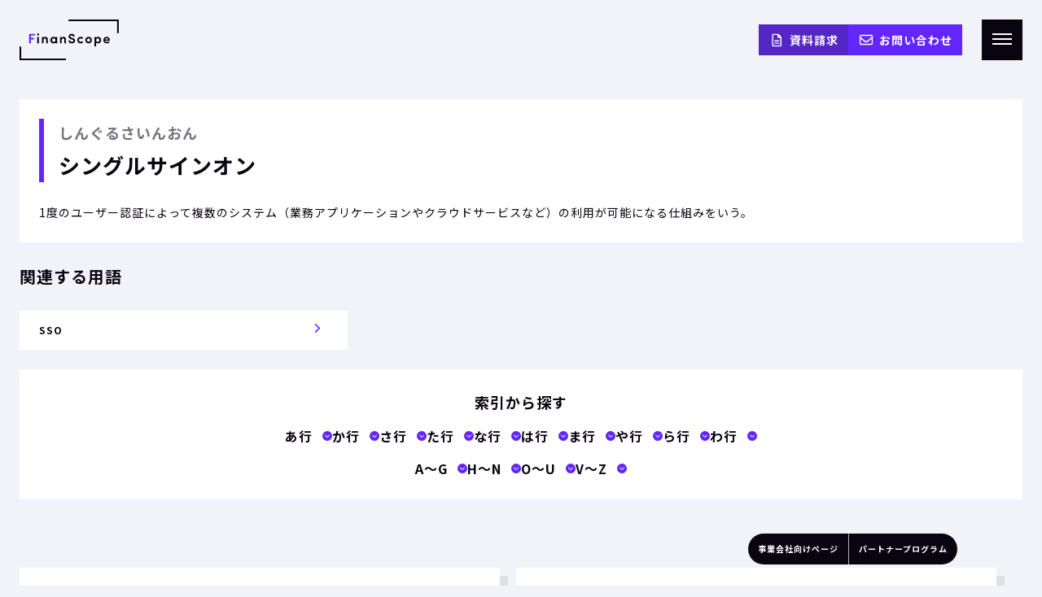

--- FILE ---
content_type: text/html; charset=UTF-8
request_url: https://finanscope.jp/glossary/236
body_size: 32953
content:
<!doctype html>
<html lang="ja">

<head>
	<meta charset="UTF-8" />
	<meta name="viewport" content="width=device-width, initial-scale=1" />
	<meta name='robots' content='index, follow, max-image-preview:large, max-snippet:-1, max-video-preview:-1' />
	<style>img:is([sizes="auto" i], [sizes^="auto," i]) { contain-intrinsic-size: 3000px 1500px }</style>
	
	<!-- This site is optimized with the Yoast SEO plugin v25.7 - https://yoast.com/wordpress/plugins/seo/ -->
	<title>シングルサインオン - FinanScope</title>
	<link rel="canonical" href="https://finanscope.jp/glossary/236" />
	<meta property="og:locale" content="ja_JP" />
	<meta property="og:type" content="article" />
	<meta property="og:title" content="シングルサインオン - FinanScope" />
	<meta property="og:description" content="1度のユーザー認証によって複数のシステム（業務アプリケーションやクラウドサービスなど）の利用が可能になる仕組みをいう。" />
	<meta property="og:url" content="https://finanscope.jp/glossary/236" />
	<meta property="og:site_name" content="FinanScope" />
	<meta property="article:modified_time" content="2023-10-06T08:55:56+00:00" />
	<meta property="og:image" content="https://finanscope.jp/wp-content/uploads/2025/04/OGP-1200x630-1.jpg" />
	<meta property="og:image:width" content="1200" />
	<meta property="og:image:height" content="630" />
	<meta property="og:image:type" content="image/jpeg" />
	<meta name="twitter:card" content="summary_large_image" />
	<meta name="twitter:label1" content="推定読み取り時間" />
	<meta name="twitter:data1" content="1分" />
	<script type="application/ld+json" class="yoast-schema-graph">{"@context":"https://schema.org","@graph":[{"@type":"WebPage","@id":"https://finanscope.jp/glossary/236","url":"https://finanscope.jp/glossary/236","name":"シングルサインオン - FinanScope","isPartOf":{"@id":"https://finanscope.jp/#website"},"datePublished":"2023-09-27T02:04:03+00:00","dateModified":"2023-10-06T08:55:56+00:00","breadcrumb":{"@id":"https://finanscope.jp/glossary/236#breadcrumb"},"inLanguage":"ja","potentialAction":[{"@type":"ReadAction","target":["https://finanscope.jp/glossary/236"]}]},{"@type":"BreadcrumbList","@id":"https://finanscope.jp/glossary/236#breadcrumb","itemListElement":[{"@type":"ListItem","position":1,"name":"Home","item":"https://finanscope.jp/"},{"@type":"ListItem","position":2,"name":"用語集","item":"https://finanscope.jp/glossary"},{"@type":"ListItem","position":3,"name":"シングルサインオン"}]},{"@type":"WebSite","@id":"https://finanscope.jp/#website","url":"https://finanscope.jp/","name":"FinanScope","description":"IPOやM&amp;Aを身近に。 事業成長に選択肢を。","publisher":{"@id":"https://finanscope.jp/#organization"},"potentialAction":[{"@type":"SearchAction","target":{"@type":"EntryPoint","urlTemplate":"https://finanscope.jp/?s={search_term_string}"},"query-input":{"@type":"PropertyValueSpecification","valueRequired":true,"valueName":"search_term_string"}}],"inLanguage":"ja"},{"@type":"Organization","@id":"https://finanscope.jp/#organization","name":"FinanScope","url":"https://finanscope.jp/","logo":{"@type":"ImageObject","inLanguage":"ja","@id":"https://finanscope.jp/#/schema/logo/image/","url":"https://finanscope.jp/wp-content/uploads/2023/10/OGP-1200x630-1.png","contentUrl":"https://finanscope.jp/wp-content/uploads/2023/10/OGP-1200x630-1.png","width":1200,"height":630,"caption":"FinanScope"},"image":{"@id":"https://finanscope.jp/#/schema/logo/image/"}}]}</script>
	<!-- / Yoast SEO plugin. -->


<link rel='dns-prefetch' href='//use.typekit.net' />
<link rel='dns-prefetch' href='//fonts.googleapis.com' />
<link rel="alternate" type="application/rss+xml" title="FinanScope &raquo; フィード" href="https://finanscope.jp/feed" />
<link rel="alternate" type="application/rss+xml" title="FinanScope &raquo; コメントフィード" href="https://finanscope.jp/comments/feed" />
<link rel='stylesheet' id='wp-block-library-css' href='https://finanscope.jp/wp-includes/css/dist/block-library/style.min.css?ver=6.8.2' media='all' />
<style id='wp-block-library-theme-inline-css'>
.wp-block-audio :where(figcaption){color:#555;font-size:13px;text-align:center}.is-dark-theme .wp-block-audio :where(figcaption){color:#ffffffa6}.wp-block-audio{margin:0 0 1em}.wp-block-code{border:1px solid #ccc;border-radius:4px;font-family:Menlo,Consolas,monaco,monospace;padding:.8em 1em}.wp-block-embed :where(figcaption){color:#555;font-size:13px;text-align:center}.is-dark-theme .wp-block-embed :where(figcaption){color:#ffffffa6}.wp-block-embed{margin:0 0 1em}.blocks-gallery-caption{color:#555;font-size:13px;text-align:center}.is-dark-theme .blocks-gallery-caption{color:#ffffffa6}:root :where(.wp-block-image figcaption){color:#555;font-size:13px;text-align:center}.is-dark-theme :root :where(.wp-block-image figcaption){color:#ffffffa6}.wp-block-image{margin:0 0 1em}.wp-block-pullquote{border-bottom:4px solid;border-top:4px solid;color:currentColor;margin-bottom:1.75em}.wp-block-pullquote cite,.wp-block-pullquote footer,.wp-block-pullquote__citation{color:currentColor;font-size:.8125em;font-style:normal;text-transform:uppercase}.wp-block-quote{border-left:.25em solid;margin:0 0 1.75em;padding-left:1em}.wp-block-quote cite,.wp-block-quote footer{color:currentColor;font-size:.8125em;font-style:normal;position:relative}.wp-block-quote:where(.has-text-align-right){border-left:none;border-right:.25em solid;padding-left:0;padding-right:1em}.wp-block-quote:where(.has-text-align-center){border:none;padding-left:0}.wp-block-quote.is-large,.wp-block-quote.is-style-large,.wp-block-quote:where(.is-style-plain){border:none}.wp-block-search .wp-block-search__label{font-weight:700}.wp-block-search__button{border:1px solid #ccc;padding:.375em .625em}:where(.wp-block-group.has-background){padding:1.25em 2.375em}.wp-block-separator.has-css-opacity{opacity:.4}.wp-block-separator{border:none;border-bottom:2px solid;margin-left:auto;margin-right:auto}.wp-block-separator.has-alpha-channel-opacity{opacity:1}.wp-block-separator:not(.is-style-wide):not(.is-style-dots){width:100px}.wp-block-separator.has-background:not(.is-style-dots){border-bottom:none;height:1px}.wp-block-separator.has-background:not(.is-style-wide):not(.is-style-dots){height:2px}.wp-block-table{margin:0 0 1em}.wp-block-table td,.wp-block-table th{word-break:normal}.wp-block-table :where(figcaption){color:#555;font-size:13px;text-align:center}.is-dark-theme .wp-block-table :where(figcaption){color:#ffffffa6}.wp-block-video :where(figcaption){color:#555;font-size:13px;text-align:center}.is-dark-theme .wp-block-video :where(figcaption){color:#ffffffa6}.wp-block-video{margin:0 0 1em}:root :where(.wp-block-template-part.has-background){margin-bottom:0;margin-top:0;padding:1.25em 2.375em}
</style>
<style id='classic-theme-styles-inline-css'>
/*! This file is auto-generated */
.wp-block-button__link{color:#fff;background-color:#32373c;border-radius:9999px;box-shadow:none;text-decoration:none;padding:calc(.667em + 2px) calc(1.333em + 2px);font-size:1.125em}.wp-block-file__button{background:#32373c;color:#fff;text-decoration:none}
</style>
<style id='safe-svg-svg-icon-style-inline-css'>
.safe-svg-cover{text-align:center}.safe-svg-cover .safe-svg-inside{display:inline-block;max-width:100%}.safe-svg-cover svg{fill:currentColor;height:100%;max-height:100%;max-width:100%;width:100%}

</style>
<link rel='stylesheet' id='destyle-css' href='https://finanscope.jp/wp-content/themes/finanscope/assets/vendor/css/destyle.css?ver=4.0.0' media='all' />
<link rel='stylesheet' id='typekit-fonts-css' href='https://use.typekit.net/tqm3oho.css?ver=1.0.0' media='all' />
<link rel='stylesheet' id='google-fonts-css' href='https://fonts.googleapis.com/css2?family=Noto+Sans+JP%3Awght%40400%3B700&#038;display=swap&#038;ver=1.0.0' media='all' />
<link rel='stylesheet' id='style-css' href='https://finanscope.jp/wp-content/themes/finanscope/assets/css/style.css?ver=1756172961' media='all' />
<link rel='stylesheet' id='archive-items-css' href='https://finanscope.jp/wp-content/themes/finanscope/assets/css/archive-items.css?ver=1756172961' media='all' />
<link rel='stylesheet' id='glossary-css' href='https://finanscope.jp/wp-content/themes/finanscope/assets/css/glossary.css?ver=1756172961' media='all' />
<script src="https://finanscope.jp/wp-includes/js/jquery/jquery.min.js?ver=3.7.1" id="jquery-core-js"></script>
<script src="https://finanscope.jp/wp-includes/js/jquery/jquery-migrate.min.js?ver=3.4.1" id="jquery-migrate-js"></script>
<link rel="https://api.w.org/" href="https://finanscope.jp/wp-json/" /><link rel="alternate" title="JSON" type="application/json" href="https://finanscope.jp/wp-json/wp/v2/glossary/236" /><link rel="EditURI" type="application/rsd+xml" title="RSD" href="https://finanscope.jp/xmlrpc.php?rsd" />
<meta name="generator" content="WordPress 6.8.2" />
<link rel='shortlink' href='https://finanscope.jp/?p=236' />
<link rel="alternate" title="oEmbed (JSON)" type="application/json+oembed" href="https://finanscope.jp/wp-json/oembed/1.0/embed?url=https%3A%2F%2Ffinanscope.jp%2Fglossary%2F236" />
<link rel="alternate" title="oEmbed (XML)" type="text/xml+oembed" href="https://finanscope.jp/wp-json/oembed/1.0/embed?url=https%3A%2F%2Ffinanscope.jp%2Fglossary%2F236&#038;format=xml" />
<!-- Google Tag Manager -->
<script>(function(w,d,s,l,i){w[l]=w[l]||[];w[l].push({'gtm.start':
new Date().getTime(),event:'gtm.js'});var f=d.getElementsByTagName(s)[0],
j=d.createElement(s),dl=l!='dataLayer'?'&l='+l:'';j.async=true;j.src=
'https://www.googletagmanager.com/gtm.js?id='+i+dl;f.parentNode.insertBefore(j,f);
})(window,document,'script','dataLayer','GTM-WVJ5BHXV');</script>
<!-- End Google Tag Manager -->			<!-- DO NOT COPY THIS SNIPPET! Start of Page Analytics Tracking for HubSpot WordPress plugin v11.3.16-->
			<script class="hsq-set-content-id" data-content-id="blog-post">
				var _hsq = _hsq || [];
				_hsq.push(["setContentType", "blog-post"]);
			</script>
			<!-- DO NOT COPY THIS SNIPPET! End of Page Analytics Tracking for HubSpot WordPress plugin -->
			<link rel="icon" href="https://finanscope.jp/wp-content/uploads/2024/10/cropped-Frame-631806-32x32.png" sizes="32x32" />
<link rel="icon" href="https://finanscope.jp/wp-content/uploads/2024/10/cropped-Frame-631806-192x192.png" sizes="192x192" />
<link rel="apple-touch-icon" href="https://finanscope.jp/wp-content/uploads/2024/10/cropped-Frame-631806-180x180.png" />
<meta name="msapplication-TileImage" content="https://finanscope.jp/wp-content/uploads/2024/10/cropped-Frame-631806-270x270.png" />
</head>

<body class="wp-singular glossary-template-default single single-glossary postid-236 wp-custom-logo wp-embed-responsive wp-theme-finanscope">
	<!-- Google Tag Manager (noscript) -->
<noscript><iframe src="https://www.googletagmanager.com/ns.html?id=GTM-WVJ5BHXV"
height="0" width="0" style="display:none;visibility:hidden"></iframe></noscript>
<!-- End Google Tag Manager (noscript) -->	<div id="page" class="site">
		<header id="header" class="site-header">
			<div class="site-header-inner">
	<div class="site-logo">
			<a href="https://finanscope.jp/">
			<img width="171" height="70" src="https://finanscope.jp/wp-content/uploads/2023/09/logo.svg" class="attachment-full size-full" alt="" decoding="async" />		</a>
	</div><!-- .site-header-logos -->
	<div class="header-nav">
	<div class="header-nav-primary">
					<div class="header-nav-switch">
				<div class="header-nav-switch-label">ご利用をご検討の方：</div>
				<div class="header-nav-switch-nav"><ul><li id="menu-item-33" class="menu-item menu-item-type-post_type menu-item-object-page menu-item-home menu-item-33"><a href="https://finanscope.jp/">事業会社向けページ</a></li>
<li id="menu-item-32" class="menu-item menu-item-type-post_type menu-item-object-page menu-item-32"><a href="https://finanscope.jp/pro">パートナープログラム</a></li>
</ul></div>			</div>
		
					<div class="header-nav-admin-panel">
				<div class="header-nav-admin-panel-nav"><ul><li id="menu-item-34" class="menu-item menu-item-type-custom menu-item-object-custom menu-item-34"><a target="_blank" href="https://go.finanscope.jp">ご利用中の方の管理画面はこちら</a></li>
</ul></div>			</div>
		
		<div class="header-nav-search">
			<div class="header-nav-search-label">サイト内検索：</div>
			<div class="header-nav-search-toggle">検索フォームを開く</div>
			<div class="header-nav-search-form">
				<div class="header-nav-search-form-inner">
					<form method="get" action="https://finanscope.jp/">
						<input name="s" type="search" placeholder="キーワードを入力">
					</form>
				</div>
			</div>
		</div>
	</div>

	<div class="header-nav-secondary">
					<div class="header-nav-global-menu"><ul><li id="menu-item-36" class="menu-item menu-item-type-custom menu-item-object-custom menu-item-36"><a href="/#service">サービスについて</a></li>
<li id="menu-item-37" class="menu-item menu-item-type-custom menu-item-object-custom menu-item-37"><a href="/user-voice">活用事例</a></li>
<li id="menu-item-39" class="menu-item menu-item-type-post_type_archive menu-item-object-news menu-item-39"><a href="https://finanscope.jp/news">お知らせ</a></li>
<li id="menu-item-44" class="menu-item menu-item-type-post_type_archive menu-item-object-column menu-item-44"><a href="https://finanscope.jp/column">お役立ちコラム</a></li>
</ul></div>		
					<div class="header-nav-contact"><ul><li id="menu-item-47" class="menu-item menu-item-type-post_type_archive menu-item-object-download menu-item-47"><a href="https://finanscope.jp/download">資料請求</a></li>
<li id="menu-item-48" class="menu-item menu-item-type-post_type menu-item-object-page menu-item-48"><a href="https://finanscope.jp/contact">お問い合わせ</a></li>
</ul></div>			</div>
</div>


	<div class="mobile-nav">
	<div class="mobile-nav-toggle" aria-label-alt="メニューを閉じる">メニューを開く</div>
	<div class="mobile-nav-inner">
					<div class="mobile-nav-logo">
				<a href="https://finanscope.jp/">
				<img width="160" height="66" src="https://finanscope.jp/wp-content/uploads/2023/09/footer-logo.svg" class="attachment-full size-full" alt="" decoding="async" />				</a>
			</div>
		
		<div class="mobile-nav-content">
							<div class="mobile-nav-switch">
					<div class="mobile-nav-switch-label">ご利用をご検討の方：</div>
					<div class="mobile-nav-switch-list"><ul><li class="menu-item menu-item-type-post_type menu-item-object-page menu-item-home menu-item-33"><a href="https://finanscope.jp/">事業会社向けページ</a></li>
<li class="menu-item menu-item-type-post_type menu-item-object-page menu-item-32"><a href="https://finanscope.jp/pro">パートナープログラム</a></li>
</ul></div>				</div>
			
			<div class="mobile-nav-search">
				<div class="mobile-nav-search-label">サイト内検索：</div>
				<div class="mobile-nav-search-form">
					<form method="get" action="https://finanscope.jp/">
						<input name="s" type="search" placeholder="キーワードを入力">
						<button type="submit">検索する</button>
					</form>
				</div>
			</div>

							<div class="mobile-nav-global"><ul><li class="menu-item menu-item-type-custom menu-item-object-custom menu-item-36"><a href="/#service">サービスについて</a></li>
<li class="menu-item menu-item-type-custom menu-item-object-custom menu-item-37"><a href="/user-voice">活用事例</a></li>
<li class="menu-item menu-item-type-post_type_archive menu-item-object-news menu-item-39"><a href="https://finanscope.jp/news">お知らせ</a></li>
<li class="menu-item menu-item-type-post_type_archive menu-item-object-column menu-item-44"><a href="https://finanscope.jp/column">お役立ちコラム</a></li>
</ul></div>			
					<div class="mobile-nav-admin-panel">
				<div class="mobile-nav-admin-panel-nav"><ul><li class="menu-item menu-item-type-custom menu-item-object-custom menu-item-34"><a target="_blank" href="https://go.finanscope.jp">ご利用中の方の管理画面はこちら</a></li>
</ul></div>			</div>
		
							<div class="mobile-nav-contact"><ul><li class="menu-item menu-item-type-post_type_archive menu-item-object-download menu-item-47"><a href="https://finanscope.jp/download">資料請求</a></li>
<li class="menu-item menu-item-type-post_type menu-item-object-page menu-item-48"><a href="https://finanscope.jp/contact">お問い合わせ</a></li>
</ul></div>			
							<div class="mobile-sub-nav"><ul><li id="menu-item-59" class="menu-item menu-item-type-custom menu-item-object-custom menu-item-59"><a target="_blank" href="https://www.digitalcube.jp/privacy-policy/">プライバシーポリシー</a></li>
<li id="menu-item-58" class="menu-item menu-item-type-custom menu-item-object-custom menu-item-58"><a target="_blank" href="https://www.digitalcube.jp/information-security/">情報セキュリティ方針</a></li>
<li id="menu-item-1465" class="menu-item menu-item-type-post_type menu-item-object-page menu-item-1465"><a href="https://finanscope.jp/ma-guideline-v3">中小M&amp;Aガイドライン(第3版)遵守の宣言</a></li>
<li id="menu-item-57" class="menu-item menu-item-type-custom menu-item-object-custom menu-item-57"><a target="_blank" href="https://www.digitalcube.jp/">運営会社</a></li>
</ul></div>			
			<div class="mobile-nav-corporation">
				<a href="https://www.digitalcube.jp/" target="_blank">
					<img src="https://finanscope.jp/wp-content/themes/finanscope/assets/images/logo/digitalcube.svg" width="113" height="22" alt="株式会社デジタルキューブ">
				</a>
			</div>
		</div>
	</div>
</div>
</div><!-- .site-header-inner -->
		</header><!-- #header -->
		<div id="content" class="site-content">
			<main id="main" class="site-main">
					<article id="glossary-236" class="glossary-single-item">
	<div class="entry-inner">
		<header class="entry-header">
			<div class="entry-header-inner">
								<p class="entry-furigana">しんぐるさいんおん</p>
								<h1 class="entry-title">シングルサインオン</h1>			</div>
		</header>
		<section class="entry-content">
			
<p>1度のユーザー認証によって複数のシステム（業務アプリケーションやクラウドサービスなど）の利用が可能になる仕組みをいう。<br></p>
					</section><!-- .entry-content -->
					<aside class="recommend-posts">
	<h1 class="recommend-posts-title">関連する用語</h1>
			<div class="recommend-items">
								<article id="recommend-237" class="post-237 glossary type-glossary status-publish hentry glossary-index-o-u">
				<a href="https://finanscope.jp/glossary/237">
					<header class="entry-header">
						<h2 class="entry-title">SSO</h2>					</header>
				</a>
			</article>
				</div>
	</aside>			</div>
			<nav class="glossary-index">
	<div class="glossary-index-inner">
		<h1 class="glossary-index-heading">索引から探す</h1>
			<ul>
			<li class="scroller"><a href="https://finanscope.jp/glossary#a">あ行</a></li><li class="scroller"><a href="https://finanscope.jp/glossary#ka">か行</a></li><li class="scroller"><a href="https://finanscope.jp/glossary#sa">さ行</a></li><li class="scroller"><a href="https://finanscope.jp/glossary#ta">た行</a></li><li class="scroller"><a href="https://finanscope.jp/glossary#na">な行</a></li><li class="scroller"><a href="https://finanscope.jp/glossary#ha">は行</a></li><li class="scroller"><a href="https://finanscope.jp/glossary#ma">ま行</a></li><li class="scroller"><a href="https://finanscope.jp/glossary#ya">や行</a></li><li class="scroller"><a href="https://finanscope.jp/glossary#ra">ら行</a></li><li class="scroller"><a href="https://finanscope.jp/glossary#wa">わ行</a></li>		</ul>
					<ul>
			<li class="scroller"><a href="https://finanscope.jp/glossary#a-g">A〜G</a></li><li class="scroller"><a href="https://finanscope.jp/glossary#h-n">H〜N</a></li><li class="scroller"><a href="https://finanscope.jp/glossary#o-u">O〜U</a></li><li class="scroller"><a href="https://finanscope.jp/glossary#v-z">V〜Z</a></li>		</ul>
			</div>
</nav>
	</article>
	</main><!-- #main -->
</div><!-- #page -->

<div class="footer-fixed-nav">
	<div class="footer-fixed-nav-content"><ul><li class="menu-item menu-item-type-post_type menu-item-object-page menu-item-home menu-item-33"><a href="https://finanscope.jp/">事業会社向けページ</a></li>
<li class="menu-item menu-item-type-post_type menu-item-object-page menu-item-32"><a href="https://finanscope.jp/pro">パートナープログラム</a></li>
</ul></div></div>


				<aside class="footer-conversion-cta">
									<div class="footer-conversion-cta-item">
												<div class="footer-conversion-cta-image">
															<img src="https://finanscope.jp/wp-content/uploads/2025/02/footer-conversion_consultation.png" width="250" height="303" alt="">
						</div>
												<div class="footer-conversion-cta-text">
															<div class="footer-conversion-cta-lead">具体的なお悩みをプロに相談</div>
																						<h1 class="footer-conversion-cta-title">無料オンライン相談会実施中</h1>
																						<p class="footer-conversion-cta-description">相談会ではIPO/M&amp;Aに関する基本的な事項から具体的なお悩みに対して、専門家がアドバイスを提供いたします</p>
																					<div class="footer-conversion-cta-link">
							<a href="https://finanscope.jp/consultation">無料相談会に申し込む</a>
							</div>
													</div>
					</div>
														<div class="footer-conversion-cta-item">
												<div class="footer-conversion-cta-image">
															<img src="https://finanscope.jp/wp-content/uploads/2025/02/footer-conversion_download.png" width="250" height="378" alt="">
						</div>
												<div class="footer-conversion-cta-text">
															<div class="footer-conversion-cta-lead">はじめての方でもすぐにわかる</div>
																						<h1 class="footer-conversion-cta-title">お役立ち資料をご活用ください</h1>
																						<p class="footer-conversion-cta-description">FinanScope の各サービス内容を詳しく解説しています。FinanScope での活用方法などご利用前のご検討時に一度ご参照ください。</p>
																					<div class="footer-conversion-cta-link">
							<a href="/download">お役立ち資料一覧を見る</a>
							</div>
													</div>
					</div>
									</aside>
	
		<aside class="footer-services-cta">
						<div class="footer-service-cta-item">
		<div class="footer-service-cta-name">
			<div class="footer-service-cta-icon"><img src="https://finanscope.jp/wp-content/themes/finanscope/assets/images/icon/management.svg" width="30" height="30" alt=""></div>
			FinanScope Management
		</div>
							<div class="footer-service-cta-lead">IPOやM&amp;Aのタスク管理を一元化</div>										<div class="footer-service-cta-description">IPOやM&amp;Aに必要なタスクを標準化して提供。いつ何をすればいいのか、アドバイザーや関係メンバーと進捗や情報を一元管理することで、プロジェクトの進行を支援します。</div>
				<div class="footer-service-cta-anchor">
							<div class="footer-service-cta-anchor-prefix">14日間のトライアル受付中</div>																		<a href="https://finanscope.jp/contact/management" target="_blank">無料トライアルを申し込む</a>
									</div>
	</div>
							<div class="footer-service-cta-item">
		<div class="footer-service-cta-name">
			<div class="footer-service-cta-icon"><img src="https://finanscope.jp/wp-content/themes/finanscope/assets/images/icon/valuation.svg" width="30" height="30" alt=""></div>
			FinanScope Valuation
			</div>
							<div class="footer-service-cta-lead">株価評価をスピーディーかつ低コストで実現</div>										<div class="footer-service-cta-description">将来性、他社比較、過去実績を考慮して、スピーディーに株価を算定。事業計画と決算書をアップロードし、類似企業を選択するだけで3つの算定方法にて即時に算定結果が出力されます。</div>
				<div class="footer-service-cta-anchor">
							<div class="footer-service-cta-anchor-prefix">初期投資不要・申し込み日より5日間はフリートライアル</div>																		<a href="https://go.finanscope.jp" target="_blank">無料トライアルを申し込む</a>
									</div>
	</div>
							<div class="footer-service-cta-item">
		<div class="footer-service-cta-name">
			<div class="footer-service-cta-icon"><img src="https://finanscope.jp/wp-content/themes/finanscope/assets/images/icon/matching.svg" width="30" height="30" alt=""></div>
			FinanScope Consulting
			</div>
							<div class="footer-service-cta-lead">公認会計士など専門家による支援</div>										<div class="footer-service-cta-description">IPO・M&amp;Aの実務経験が豊富な公認会計士・税理士や各種士業専門家のネットワークを活かし、貴社の上場・IPO・M&amp;Aプロジェクトを推進します。</div>
				<div class="footer-service-cta-anchor">
							<div class="footer-service-cta-anchor-prefix">専門家によるコンサルティング支援</div>																		<a href="https://finanscope.jp/contact" target="_blank">お問い合わせ</a>
									</div>
	</div>
	</aside>
	
<footer id="footer" class="site-footer">
	<div class="site-footer-inner">
	<div class="site-footer-logos">
			<div class="site-footer-logo">
			<a href="https://finanscope.jp/">
				<img width="160" height="66" src="https://finanscope.jp/wp-content/uploads/2023/09/footer-logo.svg" class="attachment-full size-full" alt="" decoding="async" loading="lazy" />			</a>
		</div>
				<div class="site-footer-description">IPOやM&amp;Aを身近に。 事業成長に選択肢を。</div>
	</div><!-- .site-footer-logos -->
	<div class="footer-nav">
			<aside class="footer-nav-services">
		<div class="footer-nav-service-item">
			<div class="footer-nav-service-item-title">
				<div class="footer-nav-service-item-icon"><img src="https://finanscope.jp/wp-content/themes/finanscope/assets/images/icon/management.svg" width="30" height="30" alt=""></div>
				FinanScope Management
			</div>
						<div class="footer-nav-service-item-anchor">
																					<a href="https://finanscope.jp/contact/management" target="_blank">無料トライアルを申し込む</a>
												</div>
					</div>
		<div class="footer-nav-service-item">
			<div class="footer-nav-service-item-title">
				<div class="footer-nav-service-item-icon"><img src="https://finanscope.jp/wp-content/themes/finanscope/assets/images/icon/valuation.svg" width="30" height="30" alt=""></div>
				FinanScope Valuation
			</div>
						<div class="footer-nav-service-item-anchor">
																					<a href="https://go.finanscope.jp" target="_blank">無料トライアルを申し込む</a>
												</div>
					</div>
		<div class="footer-nav-service-item">
			<div class="footer-nav-service-item-title">
				<div class="footer-nav-service-item-icon"><img src="https://finanscope.jp/wp-content/themes/finanscope/assets/images/icon/matching.svg" width="30" height="30" alt=""></div>
				FinanScope Consulting
			</div>
						<div class="footer-nav-service-item-anchor">
																					<a href="https://finanscope.jp/contact" target="_blank">お問い合わせ</a>
												</div>
					</div>
	</aside>
	
			<div class="site-footer-nav-content"><ul><li id="menu-item-359" class="menu-item menu-item-type-post_type_archive menu-item-object-news menu-item-359"><a href="https://finanscope.jp/news">お知らせ</a></li>
<li id="menu-item-365" class="menu-item menu-item-type-post_type_archive menu-item-object-glossary menu-item-365"><a href="https://finanscope.jp/glossary">用語集</a></li>
<li id="menu-item-362" class="menu-item menu-item-type-post_type_archive menu-item-object-column menu-item-362"><a href="https://finanscope.jp/column">お役立ちコラム</a></li>
<li id="menu-item-360" class="menu-item menu-item-type-post_type_archive menu-item-object-download menu-item-360"><a href="https://finanscope.jp/download">お役立ち資料</a></li>
<li id="menu-item-1304" class="menu-item menu-item-type-custom menu-item-object-custom menu-item-1304"><a href="https://www.udemy.com/course/ipo-start/">IPO準備講座 (Udemy)</a></li>
<li id="menu-item-1463" class="menu-item menu-item-type-custom menu-item-object-custom menu-item-1463"><a href="https://x.com/FinanScope_pr">公式Xアカウント</a></li>
<li id="menu-item-363" class="menu-item menu-item-type-post_type menu-item-object-page menu-item-363"><a href="https://finanscope.jp/support/qa">よくあるご質問</a></li>
<li id="menu-item-1147" class="menu-item menu-item-type-post_type menu-item-object-page menu-item-1147"><a href="https://finanscope.jp/consultation">無料オンライン相談会</a></li>
<li id="menu-item-364" class="menu-item menu-item-type-post_type menu-item-object-page menu-item-364"><a href="https://finanscope.jp/contact">お問い合わせ</a></li>
</ul></div>	</div>

<div class="footer-badges">
	<ul id="footer-badges-jpx" class="footer-badges-jpx"><li class="jpx-item"><img src="https://finanscope.jp/wp-content/uploads/2024/10/JPX-TOKYO-PRO-Market.svg" width="45" height="51"
            alt="JPX TOKYO PRO Market"><span class="jpx-item-text">株式会社デジタルキューブは、<br />
東京証券取引所 TOKYO PRO Market<br />
市場に上場しています。</span></li>
</ul>	<ul id="footer-badges-badge" class="footer-badges-badge"><li class="badge-item"><a href="https://aws.amazon.com/jp/amazon-linux-2/partners/?partner-solutions-cards.sort-by=item.additionalFields.partnerNameLower&#038;partner-solutions-cards.sort-order=asc&#038;awsf.partner-solutions-filter-partner-type=*all&#038;partner-solutions-cards.q=digitalcube&#038;partner-solutions-cards.q_operator=AND"><img src= "https://finanscope.jp/wp-content/uploads/2024/10/aws-amazon-linux-ready-20240820224957.svg" width="71" height="71" alt="Amazon Linux パートナー"></a></li>
<li class="badge-item"><a href="https://aws.amazon.com/marketplace/seller-profile?id=5f0c1f94-e1ed-4251-b758-aa33f97aef22&#038;ref=dtl_B00LWHVJH8"><img src= "https://finanscope.jp/wp-content/uploads/2024/10/aws-marketplace-seller-20240820224957.svg" width="72" height="71" alt="Marketplace Seller"></a></li>
<li class="badge-item"><a href="https://partners.amazonaws.com/jp/partners/001E000000Rp5QBIAZ/"><img src= "https://finanscope.jp/wp-content/uploads/2024/10/aws-qualified-software-20240820224957.svg" width="72" height="71" alt="Qualified Software"></a></li>
<li class="badge-item"><a href="https://stripe.partners/directory/digitalcube"><img src= "https://finanscope.jp/wp-content/uploads/2024/10/gcerti-20240920212755.png" width="109" height="42" alt="Stripe Verified Partner"></a></li>
<li class="badge-item"><a href="https://gcerti.jp/"><img src= "https://finanscope.jp/wp-content/uploads/2024/10/stripe-partner-20240820224957.svg" width="132" height="24" alt="ISO/IEC 27001"></a></li>
</ul></div>

	<div class="site-footer-sub-nav-content"><ul><li class="menu-item menu-item-type-custom menu-item-object-custom menu-item-59"><a target="_blank" href="https://www.digitalcube.jp/privacy-policy/">プライバシーポリシー</a></li>
<li class="menu-item menu-item-type-custom menu-item-object-custom menu-item-58"><a target="_blank" href="https://www.digitalcube.jp/information-security/">情報セキュリティ方針</a></li>
<li class="menu-item menu-item-type-post_type menu-item-object-page menu-item-1465"><a href="https://finanscope.jp/ma-guideline-v3">中小M&amp;Aガイドライン(第3版)遵守の宣言</a></li>
<li class="menu-item menu-item-type-custom menu-item-object-custom menu-item-57"><a target="_blank" href="https://www.digitalcube.jp/">運営会社</a></li>
</ul></div>
<div class="footer-corporation">
	<a href="https://www.digitalcube.jp/" target="_blank">
		<img src="https://finanscope.jp/wp-content/themes/finanscope/assets/images/logo/digitalcube.svg" width="113" height="22" alt="株式会社デジタルキューブ">
	</a>
</div>
</div><!-- .site-footer-inner -->
</footer>
</div><!-- #page -->
<script type="speculationrules">
{"prefetch":[{"source":"document","where":{"and":[{"href_matches":"\/*"},{"not":{"href_matches":["\/wp-*.php","\/wp-admin\/*","\/wp-content\/uploads\/*","\/wp-content\/*","\/wp-content\/plugins\/*","\/wp-content\/themes\/finanscope\/*","\/*\\?(.+)"]}},{"not":{"selector_matches":"a[rel~=\"nofollow\"]"}},{"not":{"selector_matches":".no-prefetch, .no-prefetch a"}}]},"eagerness":"conservative"}]}
</script>
<script src="https://finanscope.jp/wp-content/themes/finanscope/assets/js/general.js?ver=1756172961" id="general-js"></script>
</body>
</html>


--- FILE ---
content_type: text/css
request_url: https://finanscope.jp/wp-content/themes/finanscope/assets/css/style.css?ver=1756172961
body_size: 23883
content:
@charset "UTF-8";
/*-------------------------------------------------------------
base
--------------------------------------------------------------*/
:root {
  scroll-behavior: smooth;
}

/*!-------------------------------------------------------------
html
--------------------------------------------------------------*/
html {
  overflow-x: hidden;
}
html:focus-within {
  scroll-behavior: auto;
}

/*--------------------------------------------------------------
>>> Functions
--------------------------------------------------------------*/
/*--------------------------------------------------------------
>>> Functions
--------------------------------------------------------------*/
/*
 * Convert letter-spacing
 *
 * eg. When tracking = 50 on Photoshop, write f-letter-spacing(50).
 * @param {number} $tracking - tracking
 */
/*
 * Convert pixels to line-height
 * eg. When the font size is 18 px and the line feed is 28 px write f-line-height( 18, 28 )
 *
 * @param {number} $fontSize - font-size
 * @param {number} $lineFeed - line-feed
 */
/*
 * PostCSS Assets
 * @author borodean
 * @see    https://github.com/borodean/postcss-assets
 */
/*
 * Convert pixels to rems
 * eg. for a relational value of 12px write f-rem(12)
 * Assumes $em-base is the font-size of 10px
 *
 * @param {number} $pxval - pixel value
 */
/*
 * Break point
 *
 * @param {text} $bp - device type
 */
/*--------------------------------------------------------------
>>> Functions
--------------------------------------------------------------*/
/**
 * aspect-ratio 非対応用の mixin
 *
 * @param {number} $width - 横幅
 * @param {number} $height - 縦幅
 * @param {number} $max-width - 最大横幅
 * @param {string} $fit - object-fit
 */
/**
 * ブレークポイント
 *
 * @param {String} $size - breakpoint-size
 * @param {String} $type - breakpoint-type
 * @return {String} media-query
 */
/**
 * line-clamp の mixin
 * @param {number} $line 行数
 */
/*--------------------------------------------------------------
>>> Functions
--------------------------------------------------------------*/
/*
 * Typography の mixin
 *　@param {number} $size - font-sizeーlevel
 */
/*--------------------------------------------------------------
>>> Functions
--------------------------------------------------------------*/
/*--------------------------------------------------------------
>>> Functions
--------------------------------------------------------------*/
/*
 * Typography の mixin
 *　@param {number} $size - font-sizeーlevel
 */
*,
*::before,
*::after {
  box-sizing: border-box;
}

body {
  font-family: "Noto Sans JP";
  font-size: 16px;
  font-weight: 400;
  color: #0a0310;
  letter-spacing: 1px;
  background-color: #f1f3f8;
}

.screen-reader-text {
  position: absolute !important;
  width: 1px;
  height: 1px;
  padding: 0;
  margin: -1px;
  overflow: hidden;
  clip: rect(1px, 1px, 1px, 1px);
  clip-path: inset(50%);
  word-break: normal;
  word-wrap: normal !important;
  border: 0;
}

.skip-link:focus {
  top: 5px;
  left: 5px;
  z-index: 100000;
  display: block;
  width: auto;
  height: auto;
  padding: 15px 23px 14px;
  clip: auto !important;
  clip-path: none;
  font-size: 0.875rem;
  font-weight: 700;
  line-height: normal;
  color: #21759b;
  text-decoration: none;
  background-color: #f1f1f1;
  border-radius: 3px;
  box-shadow: 0 0 2px 2px rgba(0, 0, 0, 0.6);
}

/* Do not show the outline on the skip link target. */
#content[tabindex="-1"]:focus {
  outline: 0;
}

a {
  color: #0a0310;
  text-decoration: none;
  transition: all 0.3s ease;
}

.service-links {
  display: grid;
  grid-auto-rows: 52px;
  grid-template-columns: repeat(auto-fit, minmax(0, 1fr));
  gap: 1px;
}
@media screen and (max-width: 1280px) {
  .service-links {
    grid-auto-rows: 50px;
    font-size: 0.875rem;
    line-height: 1.8571428571;
  }
}
@media screen and (max-width: 768px) {
  .service-links {
    grid-template-columns: 1fr;
  }
}

.service-link {
  display: flex;
  align-items: center;
  justify-content: center;
}
.service-link a {
  display: flex;
  gap: 6px;
  align-items: center;
  justify-content: center;
  width: 100%;
  height: 100%;
  color: #fff;
  transition: background-color 0.3s ease-out;
}
.service-link a::before {
  display: block;
  width: 24px;
  height: 24px;
  content: "";
  background-repeat: no-repeat;
  background-position: center;
}
.service-link a:hover, .service-link a:active {
  background-color: #0a0310;
}
.service-link--icon-document {
  background-color: #5426c5;
}
.service-link--icon-document a::before {
  background-image: url("../../assets/images/icon-document.svg");
}
.service-link--icon-envelope {
  background-color: #6426ff;
}
.service-link--icon-envelope a::before {
  background-image: url("../../assets/images/icon-envelope.svg");
}
.service-link--icon-pc-document {
  background-color: #6426ff;
}
.service-link--icon-pc-document a::before {
  background-image: url("../../assets/images/icon-pc-doc.svg");
}

.page-item-anchor {
  display: flex;
  justify-content: center;
}
.page-item-anchor a {
  display: flex;
  gap: 6px;
  align-items: center;
  justify-content: center;
  width: -moz-fit-content;
  width: fit-content;
  padding: 12px 24px 12px 12px;
  font-weight: 700;
  color: #6426ff;
  text-decoration: none;
  background-color: #fff;
  transition: color 0.3s ease-out, background-color 0.3s ease-out;
}
.page-item-anchor a {
  font-size: 1rem;
  line-height: 1.75;
}
@media screen and (max-width: 1280px) {
  .page-item-anchor a {
    font-size: 0.875rem;
    line-height: 1.8571428571;
  }
}
@media screen and (max-width: 1280px) {
  .page-item-anchor a {
    width: 100%;
    max-width: none;
  }
}
.page-item-anchor a::before {
  display: block;
  flex-shrink: 0;
  width: 24px;
  height: 24px;
  content: "";
  background-color: #6426ff;
  -webkit-mask-image: url("../../assets/images/icon/arrow-left.svg");
          mask-image: url("../../assets/images/icon/arrow-left.svg");
  transition: background-color 0.3s ease-out;
}
.page-item-anchor a:hover, .page-item-anchor a:active {
  color: #fff;
  background-color: #0a0310;
}
.page-item-anchor a:hover::before, .page-item-anchor a:active::before {
  background-color: #fff;
}

body.is-sp-nav-open {
  position: fixed;
  top: 0;
  left: 0;
  width: 100%;
}

.site-header {
  max-width: 1440px;
  margin-inline: auto;
}
.site-header .site-header-inner {
  display: flex;
  align-items: flex-start;
  justify-content: space-between;
  padding: 24px;
}
@media screen and (max-width: 768px) {
  .site-header .site-header-inner {
    padding: 24px 24px 12px;
  }
}
.site-header .site-logo {
  width: 171px;
}
@media screen and (max-width: 1280px) {
  .site-header .site-logo {
    width: 122px;
  }
}
.site-header .site-logo a,
.site-header .site-logo img {
  display: block;
}
.site-header .site-logo img {
  width: 100%;
  height: auto;
}
@media screen and (max-width: 1280px) {
  .site-header .header-nav {
    padding-right: 74px;
    margin-left: auto;
  }
}
@media screen and (max-width: 768px) {
  .site-header .header-nav {
    display: none;
  }
}
.site-header .header-nav-primary {
  position: relative;
  z-index: 1;
  display: flex;
  flex-wrap: wrap;
  align-items: flex-start;
  justify-content: flex-end;
}
@media screen and (max-width: 1280px) {
  .site-header .header-nav-primary {
    display: none;
  }
}
.site-header .header-nav-switch {
  display: flex;
  align-items: center;
}
.site-header .header-nav-switch .header-nav-switch-label {
  margin-right: 12px;
  font-size: 0.75rem;
  line-height: 2;
  color: #0a0310;
}
.site-header .header-nav-switch .header-nav-switch-nav > ul {
  display: flex;
  align-items: center;
}
.site-header .header-nav-switch .header-nav-switch-nav > ul > li {
  font-size: 0.75rem;
  line-height: 2;
}
.site-header .header-nav-switch .header-nav-switch-nav > ul > li > a {
  display: block;
  padding: 1px 11px;
  font-weight: 700;
  color: #6426ff;
  text-decoration: none;
  background-color: #fff;
  border: 1px solid currentColor;
  border-right: none;
  transition: background-color 0.3s ease-out;
}
.site-header .header-nav-switch .header-nav-switch-nav > ul > li > a:hover, .site-header .header-nav-switch .header-nav-switch-nav > ul > li > a:active {
  background-color: #f1f3f8;
}
.site-header .header-nav-switch .header-nav-switch-nav > ul > li.current_page_item > a {
  color: #fff;
  background-color: #0a0310;
  border-color: #0a0310;
}
.site-header .header-nav-switch .header-nav-switch-nav > ul > li.current_page_item > a:hover, .site-header .header-nav-switch .header-nav-switch-nav > ul > li.current_page_item > a:active {
  background-color: #0a0310;
}
.site-header .header-nav-switch .header-nav-switch-nav > ul > li:last-of-type > a {
  border-right: 1px solid currentColor;
}
.site-header .header-nav-admin-panel {
  margin-left: 24px;
}
.site-header .header-nav-admin-panel .header-nav-admin-panel-nav > ul > li > a {
  display: flex;
  align-items: center;
  font-size: 0.75rem;
  line-height: 2;
  color: #0a0310;
  text-decoration: none;
  transition: color 0.3s ease-out;
}
.site-header .header-nav-admin-panel .header-nav-admin-panel-nav > ul > li > a::after {
  flex-shrink: 0;
  width: 12px;
  height: 12px;
  margin-left: 6px;
  content: "";
  background-image: url("../images/icon/admin-panel-anchor.svg");
  background-repeat: no-repeat;
  background-size: 12px auto;
}
.site-header .header-nav-admin-panel .header-nav-admin-panel-nav > ul > li > a:hover, .site-header .header-nav-admin-panel .header-nav-admin-panel-nav > ul > li > a:active {
  color: #6426ff;
}
.site-header .header-nav-search {
  display: flex;
  align-items: center;
  margin-left: 24px;
}
.site-header .header-nav-search .header-nav-search-label {
  margin-right: 6px;
  font-size: 0.75rem;
  line-height: 2;
  color: #0a0310;
}
.site-header .header-nav-search .header-nav-search-toggle {
  width: 22px;
  height: 22px;
  overflow: hidden;
  cursor: pointer;
}
.site-header .header-nav-search .header-nav-search-toggle::before {
  display: block;
  width: 22px;
  height: 22px;
  content: "";
  background-image: url("../images/icon/search.svg");
  background-repeat: no-repeat;
  background-size: 22px auto;
}
.site-header .header-nav-search .header-nav-search-form {
  position: absolute;
  top: 50%;
  right: 34px;
  left: 0;
  z-index: 2;
  display: none;
  background-color: #f1f3f8;
  transform: translateY(-50%);
}
.site-header .header-nav-search .header-nav-search-form.is-open {
  display: block;
}
.site-header .header-nav-search .header-nav-search-form .header-nav-search-form-inner {
  display: flex;
  justify-content: flex-end;
}
.site-header .header-nav-search .header-nav-search-form .header-nav-search-form-inner form {
  width: 100%;
  max-width: 480px;
}
.site-header .header-nav-search .header-nav-search-form .header-nav-search-form-inner form input[type=search] {
  width: 100%;
  padding: 6px 24px;
  background-color: #fff;
  border: 1px solid #f1f3f8;
  border-radius: 4px;
}
.site-header .header-nav-search .header-nav-search-form .header-nav-search-form-inner form input[type=search]::-moz-placeholder {
  font-size: 0.75rem;
  line-height: 2;
  color: #0a0310;
  opacity: 0.4;
}
.site-header .header-nav-search .header-nav-search-form .header-nav-search-form-inner form input[type=search]::placeholder {
  font-size: 0.75rem;
  line-height: 2;
  color: #0a0310;
  opacity: 0.4;
}
.site-header .header-nav-secondary {
  display: flex;
  align-items: center;
  justify-content: flex-end;
  margin-top: 10px;
}
@media screen and (max-width: 1280px) {
  .site-header .header-nav-secondary {
    margin-top: 6px;
  }
}
@media screen and (max-width: 1280px) {
  .site-header .header-nav-global-menu {
    display: none;
  }
}
.site-header .header-nav-global-menu > ul {
  display: flex;
  gap: 10px 36px;
}
.site-header .header-nav-global-menu > ul > li > a {
  display: block;
  padding-bottom: 5px;
  font-size: 0.875rem;
  font-weight: 700;
  line-height: 1.8571428571;
  color: #0a0310;
  text-decoration: none;
  transition: color 0.3s ease-out;
}
.site-header .header-nav-global-menu > ul > li > a::after {
  display: block;
  height: 1px;
  content: "";
  background-color: transparent;
  transition: background-color 0.3s ease-out;
}
.site-header .header-nav-global-menu > ul > li > a:hover, .site-header .header-nav-global-menu > ul > li > a:active {
  color: #6426ff;
}
.site-header .header-nav-global-menu > ul > li > a:hover::after, .site-header .header-nav-global-menu > ul > li > a:active::after {
  background-color: #6426ff;
}
.site-header .header-nav-contact {
  margin-left: 36px;
}
.site-header .header-nav-contact > ul {
  display: flex;
}
.site-header .header-nav-contact > ul > li > a {
  display: flex;
  align-items: center;
  padding: 6px 12px;
  font-size: 0.875rem;
  font-weight: 700;
  line-height: 1.8571428571;
  color: #fff;
  text-decoration: none;
  transition: background-color 0.3s ease-out;
}
.site-header .header-nav-contact > ul > li > a::before {
  flex-shrink: 0;
  width: 20px;
  height: 20px;
  margin-right: 6px;
  content: "";
  background-repeat: no-repeat;
  background-size: 20px auto;
}
.site-header .header-nav-contact > ul > li:nth-child(1) > a {
  background-color: #5426c5;
}
.site-header .header-nav-contact > ul > li:nth-child(1) > a::before {
  background-image: url("../images/icon/template.svg");
}
.site-header .header-nav-contact > ul > li:nth-child(1) > a:hover, .site-header .header-nav-contact > ul > li:nth-child(1) > a:active {
  background-color: #0a0310;
}
.site-header .header-nav-contact > ul > li:nth-child(2) > a {
  background-color: #6426ff;
}
.site-header .header-nav-contact > ul > li:nth-child(2) > a::before {
  background-image: url("../images/icon/mail.svg");
}
.site-header .header-nav-contact > ul > li:nth-child(2) > a:hover, .site-header .header-nav-contact > ul > li:nth-child(2) > a:active {
  background-color: #0a0310;
}
.site-header .mobile-nav {
  display: none;
}
@media screen and (max-width: 1280px) {
  .site-header .mobile-nav {
    display: block;
  }
}
.site-header .mobile-nav-toggle {
  position: absolute;
  top: 24px;
  right: 24px;
  z-index: 12;
  width: 50px;
  height: 50px;
  overflow: hidden;
  cursor: pointer;
}
.site-header .mobile-nav-toggle::before {
  display: block;
  width: 50px;
  height: 50px;
  content: "";
  background-image: url("../images/icon/nav-close.svg");
  background-repeat: no-repeat;
  background-size: 50px auto;
}
.site-header .mobile-nav-toggle.is-sp-nav-open::before {
  background-image: url("../images/icon/nav-open.svg");
}
.site-header .mobile-nav-inner {
  position: absolute;
  top: 0;
  right: 0;
  left: 0;
  z-index: 11;
  display: none;
  height: 100dvh;
  padding: 24px 24px 36px;
  overflow-y: auto;
  overscroll-behavior-y: contain;
  background-color: #504c57;
}
.site-header .mobile-nav-inner.is-sp-nav-open {
  display: block;
}
.site-header .mobile-nav-logo {
  width: 122px;
}
.site-header .mobile-nav-logo a,
.site-header .mobile-nav-logo img {
  display: block;
}
.site-header .mobile-nav-switch {
  margin-top: 24px;
}
.site-header .mobile-nav-switch .mobile-nav-switch-label {
  margin-bottom: 6px;
  font-size: 0.625rem;
  line-height: 2.2;
  color: #fff;
}
.site-header .mobile-nav-switch .mobile-nav-switch-list > ul {
  display: grid;
  grid-template-columns: 1fr 1fr;
}
.site-header .mobile-nav-switch .mobile-nav-switch-list > ul > li {
  font-size: 0.625rem;
  line-height: 2.2;
}
.site-header .mobile-nav-switch .mobile-nav-switch-list > ul > li > a {
  display: block;
  padding: 5px 11px;
  font-weight: 700;
  color: #6426ff;
  text-align: center;
  text-decoration: none;
  background-color: #fff;
  border: 1px solid currentColor;
}
.site-header .mobile-nav-switch .mobile-nav-switch-list > ul > li > a:hover, .site-header .mobile-nav-switch .mobile-nav-switch-list > ul > li > a:active {
  background-color: #f1f3f8;
}
.site-header .mobile-nav-switch .mobile-nav-switch-list > ul > li.current_page_item > a {
  color: #fff;
  background-color: #0a0310;
  border-color: #0a0310;
}
.site-header .mobile-nav-switch .mobile-nav-switch-list > ul > li.current_page_item > a:hover, .site-header .mobile-nav-switch .mobile-nav-switch-list > ul > li.current_page_item > a:active {
  background-color: #0a0310;
}
.site-header .mobile-nav-search {
  margin-top: 24px;
}
.site-header .mobile-nav-search .mobile-nav-search-label {
  margin-bottom: 6px;
  font-size: 0.625rem;
  line-height: 2.2;
  color: #fff;
}
.site-header .mobile-nav-search .mobile-nav-search-form > form {
  display: grid;
  grid-template-columns: 1fr calc(24px + 1.375em);
  background-color: #fff;
}
.site-header .mobile-nav-search .mobile-nav-search-form > form > input {
  width: 100%;
  height: calc(24px + 1.375em);
}
.site-header .mobile-nav-search .mobile-nav-search-form > form > input[type=search] {
  padding: 12px 0 12px 12px;
}
.site-header .mobile-nav-search .mobile-nav-search-form > form > input[type=search]::-moz-placeholder {
  font-size: 0.625rem;
  line-height: 2.2;
  color: #afaeb6;
}
.site-header .mobile-nav-search .mobile-nav-search-form > form > input[type=search]::placeholder {
  font-size: 0.625rem;
  line-height: 2.2;
  color: #afaeb6;
}
.site-header .mobile-nav-search .mobile-nav-search-form > form > button[type=submit] {
  width: calc(24px + 1.375em);
  height: calc(24px + 1.375em);
  overflow: hidden;
  cursor: pointer;
}
.site-header .mobile-nav-search .mobile-nav-search-form > form > button[type=submit]::before {
  display: block;
  width: calc(24px + 1.375em);
  height: calc(24px + 1.375em);
  content: "";
  background-image: url("../images/icon/search.svg");
  background-repeat: no-repeat;
  background-position: center;
  background-size: 22px auto;
}
.site-header .mobile-nav-global {
  margin-top: 24px;
}
.site-header .mobile-nav-global > ul {
  border-bottom: 1px solid #76737d;
}
.site-header .mobile-nav-global > ul > li {
  border-top: 1px solid #76737d;
}
.site-header .mobile-nav-global > ul > li > a {
  display: grid;
  grid-template-columns: 1fr 24px;
  padding-block: 11px 12px;
  font-size: 0.875rem;
  font-weight: 700;
  line-height: 1.8571428571;
  color: #fff;
  text-decoration: none;
}
.site-header .mobile-nav-global > ul > li > a::after {
  width: 24px;
  height: 24px;
  content: "";
  background-image: url("../images/icon/arrow-right.svg");
  background-repeat: no-repeat;
  background-size: 24px auto;
}
.site-header .mobile-nav-admin-panel-nav > ul > li {
  border-bottom: 1px solid #76737d;
}
.site-header .mobile-nav-admin-panel-nav > ul > li > a {
  display: grid;
  grid-template-columns: 1fr 24px;
  padding-block: 11px 12px;
  font-size: 0.875rem;
  font-weight: 700;
  line-height: 1.8571428571;
  color: #fff;
  text-decoration: none;
}
.site-header .mobile-nav-admin-panel-nav > ul > li > a::after {
  width: 24px;
  height: 24px;
  content: "";
  background-image: url("../images/icon/arrow-right.svg");
  background-repeat: no-repeat;
  background-size: 24px auto;
}
.site-header .mobile-nav-contact {
  margin-top: 24px;
}
.site-header .mobile-nav-contact > ul > li > a {
  display: flex;
  align-items: center;
  justify-content: center;
  padding: 12px;
  font-size: 0.875rem;
  font-weight: 700;
  line-height: 1.8571428571;
  color: #fff;
  text-decoration: none;
}
.site-header .mobile-nav-contact > ul > li > a::before {
  flex-shrink: 0;
  width: 24px;
  height: 24px;
  margin-right: 6px;
  content: "";
  background-repeat: no-repeat;
  background-size: 24px auto;
}
.site-header .mobile-nav-contact > ul > li:nth-child(1) > a {
  background-color: #5426c5;
}
.site-header .mobile-nav-contact > ul > li:nth-child(1) > a::before {
  background-image: url("../images/icon/template.svg");
}
.site-header .mobile-nav-contact > ul > li:nth-child(1) > a:hover, .site-header .mobile-nav-contact > ul > li:nth-child(1) > a:active {
  background-color: #0a0310;
}
.site-header .mobile-nav-contact > ul > li:nth-child(2) > a {
  background-color: #6426ff;
}
.site-header .mobile-nav-contact > ul > li:nth-child(2) > a::before {
  background-image: url("../images/icon/mail.svg");
}
.site-header .mobile-nav-contact > ul > li:nth-child(2) > a:hover, .site-header .mobile-nav-contact > ul > li:nth-child(2) > a:active {
  background-color: #0a0310;
}
.site-header .mobile-sub-nav {
  margin-top: 24px;
}
.site-header .mobile-sub-nav > ul {
  display: flex;
  flex-wrap: wrap;
  gap: 12px 24px;
}
.site-header .mobile-sub-nav > ul > li > a {
  display: block;
  font-size: 0.625rem;
  line-height: 2.2;
  color: #fff;
  text-decoration: none;
}
.site-header .mobile-sub-nav > ul > li > a[target=_blank] {
  display: flex;
  align-items: center;
}
.site-header .mobile-sub-nav > ul > li > a[target=_blank]::after {
  flex-shrink: 0;
  width: 10px;
  height: 10px;
  margin-left: 6px;
  content: "";
  background-image: url("../images/icon/external.svg");
  background-repeat: no-repeat;
  background-size: 10px auto;
}
.site-header .mobile-nav-corporation {
  margin-top: 24px;
}

/*!-----
--------------------------------------------------------
Layout _site-content.scss
--------------------------------------------------------------*/
/*!-----
--------------------------------------------------------
Layout footer.scss
#site-header
.header-inner
--------------------------------------------------------------*/
.footer-fixed-nav {
  position: fixed;
  right: 104px;
  bottom: 21px;
  z-index: 10;
}
@media screen and (max-width: 1280px) {
  .footer-fixed-nav {
    bottom: 26px;
  }
}
@media screen and (max-width: 768px) {
  .footer-fixed-nav {
    left: 27px;
  }
}
.footer-fixed-nav .footer-fixed-nav-content > ul {
  display: grid;
  grid-template-columns: 1fr auto;
  border-radius: 4em;
  overflow: hidden;
}
@media screen and (max-width: 768px) {
  .footer-fixed-nav .footer-fixed-nav-content > ul {
    grid-template-columns: auto auto;
  }
}
.footer-fixed-nav .footer-fixed-nav-content > ul > li + li {
  border-left: 1px solid #afaeb6;
}
.footer-fixed-nav .footer-fixed-nav-content > ul > li > a {
  display: flex;
  align-items: center;
  justify-content: center;
  height: 100%;
  padding: 12px 24px;
  font-size: 0.875rem;
  font-weight: 700;
  line-height: 1.8571428571;
  color: #fff;
  text-decoration: none;
  background-color: #0a0310;
  transition: background-color 0.3s ease-out;
}
@media screen and (max-width: 1280px) {
  .footer-fixed-nav .footer-fixed-nav-content > ul > li > a {
    padding: 8px 12px;
    font-size: 0.625rem;
    line-height: 2.2;
  }
}
.footer-fixed-nav .footer-fixed-nav-content > ul > li > a::before {
  flex-shrink: 0;
  width: 26px;
  height: 26px;
  margin-right: 12px;
  content: "";
  background-repeat: no-repeat;
  background-size: 26px auto;
}
@media screen and (max-width: 1280px) {
  .footer-fixed-nav .footer-fixed-nav-content > ul > li > a::before {
    display: none;
  }
}
.footer-fixed-nav .footer-fixed-nav-content > ul > li > a:hover, .footer-fixed-nav .footer-fixed-nav-content > ul > li > a:active {
  background-color: #332d39;
}
.footer-fixed-nav .footer-fixed-nav-content > ul > li:nth-child(1) a::before {
  background-image: url("../images/icon/user-adviser.svg");
}
.footer-fixed-nav .footer-fixed-nav-content > ul > li:nth-child(2) a::before {
  background-image: url("../images/icon/user-pro.svg");
}

.footer-conversion-cta {
  padding: 60px 24px;
  display: grid;
  grid-template-columns: repeat(2, 1fr);
  -moz-column-gap: 22px;
       column-gap: 22px;
  width: 100%;
  max-width: 1248px;
  margin-inline: auto;
}
@media screen and (max-width: 1280px) {
  .footer-conversion-cta {
    padding-block: 24px;
    -moz-column-gap: 20px;
         column-gap: 20px;
  }
}
@media screen and (max-width: 768px) {
  .footer-conversion-cta {
    grid-template-columns: 1fr;
    row-gap: 10px;
  }
}
.footer-conversion-cta .footer-conversion-cta-item {
  display: grid;
  grid-template-columns: 125px 1fr;
  -moz-column-gap: 42px;
       column-gap: 42px;
  padding: 36px;
  background-color: #fff;
  box-shadow: 10px 10px 0px rgba(0, 0, 0, 0.08);
}
@media screen and (max-width: 1280px) {
  .footer-conversion-cta .footer-conversion-cta-item {
    -moz-column-gap: 48px;
         column-gap: 48px;
  }
}
@media screen and (max-width: 768px) {
  .footer-conversion-cta .footer-conversion-cta-item {
    grid-template-columns: 1fr;
    grid-template-rows: 237px 1fr;
    row-gap: 24px;
  }
}
.footer-conversion-cta .footer-conversion-cta-image {
  display: flex;
  justify-content: center;
  align-items: center;
}
.footer-conversion-cta .footer-conversion-cta-image img {
  width: 100%;
  height: auto;
}
@media screen and (max-width: 768px) {
  .footer-conversion-cta .footer-conversion-cta-image img {
    width: auto;
    height: 100%;
  }
}
.footer-conversion-cta .footer-conversion-cta-text {
  display: flex;
  flex-direction: column;
}
.footer-conversion-cta .footer-conversion-cta-lead {
  margin-block-end: 6px;
  font-size: 1.125rem;
  font-weight: 700;
  line-height: 1.6666666667;
  color: #76737d;
}
@media screen and (max-width: 1280px) {
  .footer-conversion-cta .footer-conversion-cta-lead {
    font-size: 1rem;
    line-height: 2;
  }
}
.footer-conversion-cta .footer-conversion-cta-title {
  font-size: 1.5rem;
  font-weight: 700;
  line-height: 1.5;
  color: #0a0310;
}
@media screen and (max-width: 1280px) {
  .footer-conversion-cta .footer-conversion-cta-title {
    font-size: 1.375rem;
    line-height: 1.7272727273;
  }
}
.footer-conversion-cta .footer-conversion-cta-description {
  margin-block-start: 12px;
  font-size: 1rem;
  line-height: 1.75;
  color: #0a0310;
}
@media screen and (max-width: 1280px) {
  .footer-conversion-cta .footer-conversion-cta-description {
    font-size: 0.875rem;
    line-height: 1.8571428571;
  }
}
.footer-conversion-cta .footer-conversion-cta-link {
  margin-block-start: auto;
  padding-block-start: 12px;
}
.footer-conversion-cta .footer-conversion-cta-link > a {
  display: inline-block;
  padding: 12px 36px;
  font-size: 1rem;
  font-weight: 700;
  line-height: 1.75;
  color: #fff;
  background-color: #6426ff;
  transition: background-color 0.3s ease-out;
}
@media screen and (max-width: 1280px) {
  .footer-conversion-cta .footer-conversion-cta-link > a {
    font-size: 0.875rem;
    line-height: 1.8571428571;
  }
}
@media screen and (max-width: 768px) {
  .footer-conversion-cta .footer-conversion-cta-link > a {
    width: 100%;
    text-align: center;
  }
}
.footer-conversion-cta .footer-conversion-cta-link > a:hover, .footer-conversion-cta .footer-conversion-cta-link > a:active {
  background-color: #0a0310;
}

.footer-services-cta {
  display: grid;
  grid-template-columns: 1fr 1fr 1fr;
  gap: 1px;
  width: 100%;
  max-width: 1440px;
  margin-block: 36px;
  margin-inline: auto;
  background-color: #e6edff;
}
@media screen and (max-width: 1280px) {
  .footer-services-cta {
    grid-template-columns: 1fr;
    margin-block: 24px;
  }
}
.footer-services-cta .footer-service-cta-item {
  display: flex;
  flex-direction: column;
  align-items: center;
  padding: 120px 60px;
  background-color: #fff;
}
@media screen and (max-width: 1280px) {
  .footer-services-cta .footer-service-cta-item {
    padding: 36px 24px;
  }
}
.footer-services-cta .footer-service-cta-item .footer-service-cta-name {
  display: flex;
  align-items: center;
  font-family: "sofia-pro";
  font-size: 1.375rem;
  font-weight: 700;
  line-height: 1.5454545455;
}
@media screen and (max-width: 1280px) {
  .footer-services-cta .footer-service-cta-item .footer-service-cta-name {
    font-size: 1.25rem;
    line-height: 1.8;
  }
}
.footer-services-cta .footer-service-cta-item .footer-service-cta-name .footer-service-cta-icon {
  flex-shrink: 0;
  margin-right: 15px;
}
.footer-services-cta .footer-service-cta-item .footer-service-cta-lead {
  margin-top: 24px;
  font-size: 1rem;
  font-weight: 700;
  line-height: 1.75;
}
@media screen and (max-width: 1280px) {
  .footer-services-cta .footer-service-cta-item .footer-service-cta-lead {
    font-size: 0.875rem;
    line-height: 1.8571428571;
  }
}
.footer-services-cta .footer-service-cta-item .footer-service-cta-description {
  padding-bottom: 24px;
  margin-top: 24px;
  font-size: 1rem;
  line-height: 1.75;
}
@media screen and (max-width: 1280px) {
  .footer-services-cta .footer-service-cta-item .footer-service-cta-description {
    font-size: 0.875rem;
    line-height: 1.8571428571;
  }
}
.footer-services-cta .footer-service-cta-item .footer-service-cta-anchor {
  display: flex;
  flex-direction: column;
  width: 100%;
  margin-top: auto;
  font-size: 1rem;
  font-weight: 700;
  line-height: 1.75;
}
@media screen and (max-width: 1280px) {
  .footer-services-cta .footer-service-cta-item .footer-service-cta-anchor {
    font-size: 0.875rem;
    line-height: 1.8571428571;
  }
}
.footer-services-cta .footer-service-cta-item .footer-service-cta-anchor .footer-service-cta-anchor-prefix {
  position: relative;
  z-index: 1;
  padding-inline: 12px;
  margin-inline: auto;
  margin-bottom: 12px;
  font-size: 0.75rem;
  line-height: 2;
  text-align: center;
}
@media screen and (max-width: 768px) {
  .footer-services-cta .footer-service-cta-item .footer-service-cta-anchor .footer-service-cta-anchor-prefix {
    font-size: 0.625rem;
    line-height: 2.2;
  }
}
.footer-services-cta .footer-service-cta-item .footer-service-cta-anchor .footer-service-cta-anchor-prefix::before, .footer-services-cta .footer-service-cta-item .footer-service-cta-anchor .footer-service-cta-anchor-prefix::after {
  position: absolute;
  top: 3px;
  width: 1px;
  height: 20px;
  content: "";
}
@media screen and (max-width: 1280px) {
  .footer-services-cta .footer-service-cta-item .footer-service-cta-anchor .footer-service-cta-anchor-prefix::before, .footer-services-cta .footer-service-cta-item .footer-service-cta-anchor .footer-service-cta-anchor-prefix::after {
    top: 2px;
  }
}
.footer-services-cta .footer-service-cta-item .footer-service-cta-anchor .footer-service-cta-anchor-prefix::before {
  left: 0;
  transform: rotate(-25deg);
}
.footer-services-cta .footer-service-cta-item .footer-service-cta-anchor .footer-service-cta-anchor-prefix::after {
  right: 0;
  transform: rotate(25deg);
}
.footer-services-cta .footer-service-cta-item .footer-service-cta-anchor a,
.footer-services-cta .footer-service-cta-item .footer-service-cta-anchor p {
  display: flex;
  align-items: center;
  justify-content: center;
  width: 100%;
  padding: 12px 36px;
  color: #fff;
}
.footer-services-cta .footer-service-cta-item .footer-service-cta-anchor a {
  text-decoration: none;
  transition: background-color 0.3s ease-out;
}
.footer-services-cta .footer-service-cta-item .footer-service-cta-anchor a::before {
  flex-shrink: 0;
  width: 24px;
  height: 24px;
  margin-right: 6px;
  content: "";
  background-image: url("../images/icon/laptop-file.svg");
  background-repeat: no-repeat;
  background-size: 24px auto;
}
.footer-services-cta .footer-service-cta-item .footer-service-cta-anchor a:hover, .footer-services-cta .footer-service-cta-item .footer-service-cta-anchor a:active {
  background-color: #0a0310;
}
.footer-services-cta .footer-service-cta-item .footer-service-cta-anchor p {
  background-color: #d5d6dc;
}
.footer-services-cta .footer-service-cta-item:nth-child(1) .footer-service-cta-anchor .footer-service-cta-anchor-prefix {
  color: #FFB238;
}
.footer-services-cta .footer-service-cta-item:nth-child(1) .footer-service-cta-anchor .footer-service-cta-anchor-prefix::before, .footer-services-cta .footer-service-cta-item:nth-child(1) .footer-service-cta-anchor .footer-service-cta-anchor-prefix::after {
  background-color: #FFB238;
}
.footer-services-cta .footer-service-cta-item:nth-child(1) .footer-service-cta-anchor a {
  background-color: #FFB238;
}
.footer-services-cta .footer-service-cta-item:nth-child(1) .footer-service-cta-anchor a:hover, .footer-services-cta .footer-service-cta-item:nth-child(1) .footer-service-cta-anchor a:active {
  background-color: #0a0310;
}
.footer-services-cta .footer-service-cta-item:nth-child(2) .footer-service-cta-anchor .footer-service-cta-anchor-prefix {
  color: #6426ff;
}
.footer-services-cta .footer-service-cta-item:nth-child(2) .footer-service-cta-anchor .footer-service-cta-anchor-prefix::before, .footer-services-cta .footer-service-cta-item:nth-child(2) .footer-service-cta-anchor .footer-service-cta-anchor-prefix::after {
  background-color: #6426ff;
}
.footer-services-cta .footer-service-cta-item:nth-child(2) .footer-service-cta-anchor a {
  background-color: #6426ff;
}
.footer-services-cta .footer-service-cta-item:nth-child(2) .footer-service-cta-anchor a:hover, .footer-services-cta .footer-service-cta-item:nth-child(2) .footer-service-cta-anchor a:active {
  background-color: #0a0310;
}
.footer-services-cta .footer-service-cta-item:nth-child(3) .footer-service-cta-anchor .footer-service-cta-anchor-prefix {
  color: #CAD35A;
}
.footer-services-cta .footer-service-cta-item:nth-child(3) .footer-service-cta-anchor .footer-service-cta-anchor-prefix::before, .footer-services-cta .footer-service-cta-item:nth-child(3) .footer-service-cta-anchor .footer-service-cta-anchor-prefix::after {
  background-color: #CAD35A;
}
.footer-services-cta .footer-service-cta-item:nth-child(3) .footer-service-cta-anchor a {
  background-color: #CAD35A;
}
.footer-services-cta .footer-service-cta-item:nth-child(3) .footer-service-cta-anchor a:hover, .footer-services-cta .footer-service-cta-item:nth-child(3) .footer-service-cta-anchor a:active {
  background-color: #0a0310;
}

.site-footer {
  margin-top: 36px;
  background-color: #504c57;
}
.site-footer .site-footer-inner {
  max-width: 1440px;
  padding: 60px 60px 36px;
  margin-inline: auto;
}
@media screen and (max-width: 768px) {
  .site-footer .site-footer-inner {
    padding: 36px 24px 60px;
  }
}
.site-footer .site-footer-logos {
  display: flex;
  align-items: center;
}
@media screen and (max-width: 768px) {
  .site-footer .site-footer-logos {
    flex-direction: column;
  }
}
.site-footer .site-footer-logos .site-footer-logo {
  width: 160px;
  margin-right: 60px;
}
.site-footer .site-footer-logos .site-footer-logo a,
.site-footer .site-footer-logos .site-footer-logo img {
  display: block;
}
.site-footer .site-footer-logos .site-footer-description {
  font-size: 1rem;
  font-weight: 700;
  line-height: 1.75;
  color: #fff;
}
@media screen and (max-width: 1280px) {
  .site-footer .site-footer-logos .site-footer-description {
    font-size: 0.875rem;
    line-height: 1.8571428571;
  }
}
@media screen and (max-width: 768px) {
  .site-footer .site-footer-logos .site-footer-description {
    margin-top: 12px;
  }
}
.site-footer .footer-nav {
  display: grid;
  grid-template-columns: 71.51515152% 1fr;
  gap: 60px;
  margin-top: 60px;
}
@media screen and (max-width: 1280px) {
  .site-footer .footer-nav {
    display: block;
  }
}
@media screen and (max-width: 768px) {
  .site-footer .footer-nav {
    margin-top: 24px;
  }
}
.site-footer .footer-nav-services {
  display: grid;
  grid-template-columns: 1fr 1fr 1fr;
  gap: 36px;
}
@media screen and (max-width: 1280px) {
  .site-footer .footer-nav-services {
    grid-template-columns: 1fr;
    gap: 25px;
  }
}
.site-footer .footer-nav-service-item-title {
  display: flex;
  align-items: center;
  justify-content: center;
  padding: 12px;
  font-family: "sofia-pro";
  font-size: 1rem;
  font-weight: 700;
  line-height: 1.75;
  color: #fff;
  background-color: #635f6a;
}
@media screen and (max-width: 1280px) {
  .site-footer .footer-nav-service-item-title {
    font-size: 0.875rem;
    line-height: 1.8571428571;
  }
}
.site-footer .footer-nav-service-item-title .footer-nav-service-item-icon {
  flex-shrink: 0;
  margin-right: 6px;
}
.site-footer .footer-nav-service-item-title .footer-nav-service-item-icon img {
  display: block;
}
.site-footer .footer-nav-service-item-anchor {
  display: flex;
  justify-content: center;
  margin-top: 12px;
  font-size: 0.75rem;
  line-height: 2;
  color: #fff;
  text-align: center;
}
@media screen and (max-width: 1280px) {
  .site-footer .footer-nav-service-item-anchor {
    margin-top: 13px;
    font-size: 0.625rem;
    line-height: 2.2;
  }
}
.site-footer .footer-nav-service-item-anchor a {
  display: flex;
  align-items: center;
  color: #fff;
  text-decoration: none;
  transition: opacity 0.3s ease-out;
}
.site-footer .footer-nav-service-item-anchor a::after {
  flex-shrink: 0;
  width: 24px;
  height: 24px;
  content: "";
  -webkit-mask-image: url("../images/icon/arrow-right.svg");
          mask-image: url("../images/icon/arrow-right.svg");
  -webkit-mask-repeat: no-repeat;
          mask-repeat: no-repeat;
  background-color: #fff;
  -webkit-mask-size: 24px auto;
          mask-size: 24px auto;
}
.site-footer .footer-nav-service-item-anchor a:hover, .site-footer .footer-nav-service-item-anchor a:active {
  opacity: 0.5;
}
.site-footer .footer-nav-service-item-anchor p {
  color: #fff;
}
@media screen and (max-width: 1280px) {
  .site-footer .site-footer-nav-content {
    margin-top: 24px;
  }
}
.site-footer .site-footer-nav-content > ul {
  display: grid;
  grid-template-columns: 1fr 1fr;
  gap: 12px 36px;
}
.site-footer .site-footer-nav-content > ul > li > a {
  font-size: 0.875rem;
  line-height: 1.8571428571;
  color: #fff;
  text-decoration: none;
  transition: opacity 0.3s ease-out;
}
@media screen and (max-width: 1280px) {
  .site-footer .site-footer-nav-content > ul > li > a {
    font-size: 0.75rem;
    line-height: 2;
  }
}
.site-footer .site-footer-nav-content > ul > li > a:hover, .site-footer .site-footer-nav-content > ul > li > a:active {
  opacity: 0.5;
}
.site-footer .footer-badges {
  margin-top: 60px;
  display: grid;
  grid-template-columns: auto 1fr;
  gap: 16px;
  width: 100%;
}
@media screen and (max-width: 768px) {
  .site-footer .footer-badges {
    margin-top: 24px;
    grid-template-columns: 1fr;
  }
}
.site-footer .footer-badges .footer-badges-jpx {
  margin: 0;
}
.site-footer .footer-badges .footer-badges-jpx .jpx-item {
  display: flex;
  justify-content: flex-start;
  text-align: start;
  align-items: center;
  flex-wrap: wrap;
  gap: 16px;
}
.site-footer .footer-badges .footer-badges-jpx .jpx-item img {
  height: 50px;
  width: auto;
}
.site-footer .footer-badges .footer-badges-jpx .jpx-item .jpx-item-text {
  font-size: 10px;
  line-height: 1.4;
  color: #fff;
}
@media screen and (max-width: 1280px) {
  .site-footer .footer-badges .footer-badges-jpx .jpx-item .jpx-item-text br {
    display: block;
  }
}
.site-footer .footer-badges .footer-badges-badge {
  margin: 0;
  display: flex;
  justify-content: flex-end;
  flex-wrap: wrap;
  gap: 16px;
}
@media screen and (max-width: 768px) {
  .site-footer .footer-badges .footer-badges-badge {
    justify-content: flex-start;
  }
}
.site-footer .footer-badges .footer-badges-badge .badge-item:nth-child(1) {
  width: 50px;
}
.site-footer .footer-badges .footer-badges-badge .badge-item:nth-child(2) {
  width: 50px;
}
.site-footer .footer-badges .footer-badges-badge .badge-item:nth-child(3) {
  width: 50px;
}
.site-footer .footer-badges .footer-badges-badge .badge-item:nth-child(4) {
  width: 132px;
}
.site-footer .footer-badges .footer-badges-badge .badge-item:nth-child(5) {
  width: 120px;
}
.site-footer .footer-badges .footer-badges-badge .badge-item a {
  display: block;
}
.site-footer .footer-badges .footer-badges-badge .badge-item img {
  display: block;
  width: 100%;
  height: auto;
}
.site-footer .site-footer-sub-nav-content {
  margin-top: 60px;
}
@media screen and (max-width: 768px) {
  .site-footer .site-footer-sub-nav-content {
    margin-top: 24px;
  }
}
.site-footer .site-footer-sub-nav-content > ul {
  display: flex;
  flex-wrap: wrap;
  gap: 12px 24px;
}
.site-footer .site-footer-sub-nav-content > ul > li > a {
  display: block;
  font-size: 0.75rem;
  line-height: 2;
  color: #fff;
  text-decoration: none;
}
@media screen and (max-width: 1280px) {
  .site-footer .site-footer-sub-nav-content > ul > li > a {
    font-size: 0.625rem;
    line-height: 2.2;
  }
}
.site-footer .site-footer-sub-nav-content > ul > li > a[target=_blank] {
  display: flex;
  align-items: center;
}
.site-footer .site-footer-sub-nav-content > ul > li > a[target=_blank]::after {
  flex-shrink: 0;
  width: 10px;
  height: 10px;
  margin-left: 6px;
  content: "";
  background-image: url("../images/icon/external.svg");
  background-repeat: no-repeat;
  background-size: 10px auto;
}
.site-footer .footer-corporation {
  margin-top: 36px;
}
@media screen and (max-width: 768px) {
  .site-footer .footer-corporation {
    margin-top: 24px;
  }
}
.site-footer .footer-corporation a,
.site-footer .footer-corporation img {
  display: block;
}

/*!-----
--------------------------------------------------------
Layout page-post.scss
--------------------------------------------------------------*/
.entry-content-inner p {
  margin-bottom: 36px;
}
.entry-content-inner p {
  font-size: 1rem;
  line-height: 1.75;
}
@media screen and (max-width: 1280px) {
  .entry-content-inner p {
    font-size: 0.875rem;
    line-height: 1.8571428571;
  }
}
@media screen and (max-width: 1280px) {
  .entry-content-inner p {
    margin-bottom: 24px;
  }
}
.entry-content-inner a {
  color: #6426ff;
  word-break: break-word;
}
.entry-content-inner a {
  font-size: 1rem;
  line-height: 1.75;
}
@media screen and (max-width: 1280px) {
  .entry-content-inner a {
    font-size: 0.875rem;
    line-height: 1.8571428571;
  }
}
.entry-content-inner a:active, .entry-content-inner a:hover {
  text-decoration: underline;
}
.entry-content-inner .wp-block-heading {
  margin-bottom: 36px;
  font-weight: 700;
}
@media screen and (max-width: 1280px) {
  .entry-content-inner .wp-block-heading {
    margin-bottom: 24px;
  }
}
.entry-content-inner h1.wp-block-heading,
.entry-content-inner h2.wp-block-heading {
  position: relative;
  padding-bottom: 26px;
  border-bottom: 1px solid #0a0310;
}
.entry-content-inner h1.wp-block-heading,
.entry-content-inner h2.wp-block-heading {
  font-size: 1.625rem;
  line-height: 1.4615384615;
}
@media screen and (max-width: 1280px) {
  .entry-content-inner h1.wp-block-heading,
  .entry-content-inner h2.wp-block-heading {
    font-size: 1.5rem;
    line-height: 1.6666666667;
  }
}
@media screen and (max-width: 1280px) {
  .entry-content-inner h1.wp-block-heading,
  .entry-content-inner h2.wp-block-heading {
    padding-bottom: 12px;
  }
}
.entry-content-inner h1.wp-block-heading::after,
.entry-content-inner h2.wp-block-heading::after {
  position: absolute;
  bottom: 0;
  left: 0;
  display: block;
  width: 120px;
  height: 5px;
  content: "";
  background-color: #6426ff;
  transform: translate(0, 50%);
}
.entry-content-inner h3.wp-block-heading {
  font-size: 1.5rem;
  line-height: 1.5;
}
@media screen and (max-width: 1280px) {
  .entry-content-inner h3.wp-block-heading {
    font-size: 1.375rem;
    line-height: 1.7272727273;
  }
}
.entry-content-inner h4.wp-block-heading {
  font-size: 1.375rem;
  line-height: 1.5454545455;
}
@media screen and (max-width: 1280px) {
  .entry-content-inner h4.wp-block-heading {
    font-size: 1.25rem;
    line-height: 1.8;
  }
}
.entry-content-inner h5.wp-block-heading {
  font-size: 1.25rem;
  line-height: 1.6;
}
@media screen and (max-width: 1280px) {
  .entry-content-inner h5.wp-block-heading {
    font-size: 1.125rem;
    line-height: 1.8888888889;
  }
}
.entry-content-inner h6.wp-block-heading {
  font-size: 1.125rem;
  line-height: 1.6666666667;
}
@media screen and (max-width: 1280px) {
  .entry-content-inner h6.wp-block-heading {
    font-size: 1rem;
    line-height: 2;
  }
}
.entry-content-inner ul {
  padding-inline-start: 32px;
  margin-bottom: 36px;
  list-style: none;
}
@media screen and (max-width: 1280px) {
  .entry-content-inner ul {
    margin-bottom: 24px;
  }
}
.entry-content-inner ul > li {
  position: relative;
  margin-bottom: 6px;
}
.entry-content-inner ul > li {
  font-size: 1rem;
  line-height: 1.75;
}
@media screen and (max-width: 1280px) {
  .entry-content-inner ul > li {
    font-size: 0.875rem;
    line-height: 1.8571428571;
  }
}
.entry-content-inner ul > li::before {
  position: absolute;
  top: 0.875em;
  left: -6px;
  display: block;
  width: 6px;
  height: 6px;
  content: "";
  background-color: #6426ff;
  transform: translate(-100%, -50%);
}
@media screen and (max-width: 1280px) {
  .entry-content-inner ul > li::before {
    width: 4px;
    height: 4px;
  }
}
.entry-content-inner ul > li:last-child {
  margin-bottom: 0;
}
.entry-content-inner ul > li > ol, .entry-content-inner ul > li > ul {
  margin-bottom: 0;
}
.entry-content-inner ol {
  padding-inline-start: 36px;
  margin-bottom: 36px;
  list-style: none;
  counter-reset: count;
}
@media screen and (max-width: 1280px) {
  .entry-content-inner ol {
    margin-bottom: 24px;
  }
}
.entry-content-inner ol > li {
  position: relative;
  margin-bottom: 6px;
}
.entry-content-inner ol > li {
  font-size: 1rem;
  line-height: 1.75;
}
@media screen and (max-width: 1280px) {
  .entry-content-inner ol > li {
    font-size: 0.875rem;
    line-height: 1.8571428571;
  }
}
.entry-content-inner ol > li::before {
  position: absolute;
  top: 0.875em;
  left: -6px;
  display: block;
  font-weight: 700;
  color: #6426ff;
  content: counter(count) ".";
  counter-increment: count;
  transform: translate(-100%, -50%);
}
.entry-content-inner ol > li::before {
  font-size: 1rem;
  line-height: 1.75;
}
@media screen and (max-width: 1280px) {
  .entry-content-inner ol > li::before {
    font-size: 0.875rem;
    line-height: 1.8571428571;
  }
}
.entry-content-inner ol > li:last-child {
  margin-bottom: 0;
}
.entry-content-inner ol > li > ol, .entry-content-inner ol > li > ul {
  margin-bottom: 0;
}
.entry-content-inner blockquote {
  padding: 24px;
  background-color: #fff;
  border: none;
}
.entry-content-inner blockquote {
  font-size: 1rem;
  line-height: 1.75;
}
@media screen and (max-width: 1280px) {
  .entry-content-inner blockquote {
    font-size: 0.875rem;
    line-height: 1.8571428571;
  }
}
.entry-content-inner blockquote cite {
  font-size: 0.875rem;
  line-height: 1.8571428571;
}
@media screen and (max-width: 1280px) {
  .entry-content-inner blockquote cite {
    font-size: 0.75rem;
    line-height: 2;
  }
}
.entry-content-inner blockquote p,
.entry-content-inner blockquote h1,
.entry-content-inner blockquote h2,
.entry-content-inner blockquote h3,
.entry-content-inner blockquote h4,
.entry-content-inner blockquote h5,
.entry-content-inner blockquote h6 {
  margin-bottom: 12px;
}
@media screen and (max-width: 768px) {
  .entry-content-inner blockquote p,
  .entry-content-inner blockquote h1,
  .entry-content-inner blockquote h2,
  .entry-content-inner blockquote h3,
  .entry-content-inner blockquote h4,
  .entry-content-inner blockquote h5,
  .entry-content-inner blockquote h6 {
    margin-bottom: 6px;
  }
}
.entry-content-inner .wp-block-table {
  margin-bottom: 36px;
}
@media screen and (max-width: 1280px) {
  .entry-content-inner .wp-block-table {
    margin-bottom: 24px;
  }
}
.entry-content-inner .wp-block-table table {
  min-width: 800px;
  overflow-x: scroll;
}
.entry-content-inner .wp-block-table tbody {
  background-color: #fff;
}
.entry-content-inner .wp-block-table th,
.entry-content-inner .wp-block-table td {
  padding: 12px 20px;
  font-weight: 400;
  border-color: #e6edff;
}
.entry-content-inner .wp-block-table th,
.entry-content-inner .wp-block-table td {
  font-size: 1rem;
  line-height: 1.75;
}
@media screen and (max-width: 1280px) {
  .entry-content-inner .wp-block-table th,
  .entry-content-inner .wp-block-table td {
    font-size: 0.875rem;
    line-height: 1.8571428571;
  }
}
.entry-content-inner .wp-block-image {
  margin-bottom: 36px;
}
.entry-content-inner .wp-block-image img {
  box-shadow: 10px 10px 0px 0px rgba(0, 0, 0, 0.08);
}
.entry-content-inner .wp-block-image figcaption {
  margin: 10px 0 0;
}
@media screen and (max-width: 1280px) {
  .entry-content-inner .wp-block-image {
    margin-bottom: 24px;
  }
}

/*
 * ブロックの背景を矩形で装飾する際に使用するmixin
 */
.finanscope-top-worries-block {
  max-width: 1440px;
  padding: 60px 24px;
  margin-inline: auto;
  position: relative;
}
.finanscope-top-worries-block .decoration-rects {
  position: absolute;
  top: 0;
  left: 0;
  z-index: -1;
  width: 100%;
  height: 100%;
}
@media screen and (max-width: 1280px) {
  .finanscope-top-worries-block .decoration-rects {
    display: none;
  }
}
@media screen and (max-width: 1280px) {
  .finanscope-top-worries-block {
    padding: 24px;
  }
}
.finanscope-top-worries-block__lead {
  margin: 0 auto 12px;
  font-weight: 700;
  color: #76737d;
  text-align: center;
}
.finanscope-top-worries-block__lead {
  font-size: 1.25rem;
  line-height: 1.6;
}
@media screen and (max-width: 1280px) {
  .finanscope-top-worries-block__lead {
    font-size: 1.125rem;
    line-height: 1.8888888889;
  }
}
.finanscope-top-worries-block__title {
  margin-inline: auto;
  margin-bottom: 60px;
  font-weight: 700;
  text-align: center;
}
.finanscope-top-worries-block__title {
  font-size: 2.375rem;
  line-height: 1.3157894737;
}
@media screen and (max-width: 1280px) {
  .finanscope-top-worries-block__title {
    font-size: 1.625rem;
    line-height: 1.6153846154;
  }
}
@media screen and (max-width: 1280px) {
  .finanscope-top-worries-block__title {
    margin-bottom: 24px;
  }
}
.finanscope-top-worries-block__content {
  max-width: 1200px;
  margin-inline: auto;
}
@media screen and (max-width: 1280px) {
  .finanscope-top-worries-block__content {
    grid-template-rows: none;
  }
}
.finanscope-top-worries-block .decoration-rects .decoration-rect-01 {
  position: absolute;
  top: 50%;
  right: 0;
  width: 100px;
  height: 40px;
  background-color: #c2c2c9;
  transform: translate(0, -50%);
}

.customer-worries {
  display: grid;
  grid-template-rows: none;
  grid-template-columns: repeat(3, minmax(0, 1fr));
  gap: 36px 60px;
  height: -moz-fit-content;
  height: fit-content;
}
@media screen and (max-width: 1280px) {
  .customer-worries {
    grid-template-rows: repeat(3, minmax(0, 1fr));
    grid-template-columns: none;
    grid-row: 1;
  }
}
.customer-worries .customer-worry {
  position: relative;
  grid-template-columns: repeat(3, minmax(0, 1fr));
  padding: 36px;
  background-color: #fff;
  box-shadow: 10px 10px 0px 0px rgba(0, 0, 0, 0.08);
}
.customer-worries .customer-worry figure {
  position: relative;
  width: 100%;
  height: 100px;
  margin: 0 0 24px;
}
.customer-worries .customer-worry figure > img {
  position: absolute;
  top: 0;
  bottom: 0;
  left: 50%;
  width: auto;
  height: 100%;
  transform: translate(-50%, 0px);
  -o-object-fit: cover;
     object-fit: cover;
}
.customer-worries .customer-worry h3 {
  padding-left: 12px;
  margin: 0 0 24px;
  font-weight: 700;
  border-left: 3px solid #6426ff;
}
.customer-worries .customer-worry h3 {
  font-size: 1.25rem;
  line-height: 1.6;
}
@media screen and (max-width: 1280px) {
  .customer-worries .customer-worry h3 {
    font-size: 1.125rem;
    line-height: 1.8888888889;
  }
}
.customer-worries .customer-worry p {
  font-size: 0.875rem;
  line-height: 1.8571428571;
}
@media screen and (max-width: 1280px) {
  .customer-worries .customer-worry p {
    font-size: 0.75rem;
    line-height: 2;
  }
}
@media screen and (max-width: 1280px) {
  .customer-worries .customer-worry {
    padding: 36px;
  }
  .customer-worries .customer-worry::after {
    position: absolute;
    bottom: -36px;
    left: 50%;
    z-index: -1;
    width: 1px;
    height: 36px;
    content: "";
    background-image: url("../../assets/images/top-worries-block_single-link.svg");
    background-position: 50% 0;
    transform: translate(-50%, 0px);
  }
}
@media screen and (max-width: 768px) {
  .customer-worries .customer-worry {
    padding: 24px;
    background-color: #fff;
  }
}

.solution-title {
  position: relative;
  display: flex;
  flex-direction: column;
  align-items: center;
}
.solution-title::before {
  display: block;
  width: 100%;
  height: 80px;
  content: "";
  background-image: url("../../assets/images/top-worries-block_three-way-link.svg");
  background-repeat: no-repeat;
  background-position: 50% 0;
}
@media screen and (max-width: 1280px) {
  .solution-title::before {
    height: 36px;
    background-image: none;
  }
}
.solution-title::after {
  display: block;
  width: 100%;
  height: 80px;
  content: "";
  background-image: url("../../assets/images/top-worries-block_three-way-link.svg");
  background-repeat: no-repeat;
  background-position: 50% 0;
  transform: scale(1, -1);
}
@media screen and (max-width: 1280px) {
  .solution-title::after {
    height: 36px;
    background-image: none;
  }
}
.solution-title h2 {
  width: -moz-fit-content;
  width: fit-content;
  max-width: 1200px;
  padding: 12px 24px 16px;
  font-weight: 700;
  color: #fff;
  text-align: center;
  background-color: #000;
  box-shadow: 10px 10px 0px 0px rgba(0, 0, 0, 0.25);
}
.solution-title h2 {
  font-size: 1.625rem;
  line-height: 1.4615384615;
}
@media screen and (max-width: 1280px) {
  .solution-title h2 {
    font-size: 1.5rem;
    line-height: 1.6666666667;
  }
}
@media screen and (max-width: 768px) {
  .solution-title h2 {
    width: 100%;
  }
}

.our-solutions {
  display: grid;
  grid-template-rows: none;
  grid-template-columns: repeat(3, minmax(0, 1fr));
  gap: 36px 60px;
}
@media screen and (max-width: 1280px) {
  .our-solutions {
    display: grid;
    grid-template-rows: repeat(3, auto);
    grid-template-columns: none;
  }
}
.our-solutions .our-solution {
  position: relative;
  display: flex;
  flex-direction: column;
  padding: 36px;
  background-color: #fff;
  box-shadow: 10px 10px 0px 0px rgba(0, 0, 0, 0.08);
}
@media screen and (max-width: 1280px) {
  .our-solutions .our-solution {
    padding: 24px;
  }
}
.our-solutions .our-solution figure {
  position: relative;
  width: 100%;
  height: 200px;
  margin: 0 0 24px;
}
.our-solutions .our-solution figure > img {
  position: absolute;
  top: 0;
  right: 0;
  bottom: 0;
  left: 0;
  width: 100%;
  height: 100%;
  -o-object-fit: cover;
     object-fit: cover;
}
@media screen and (max-width: 1280px) {
  .our-solutions .our-solution figure {
    height: auto;
  }
  .our-solutions .our-solution figure img {
    position: relative;
  }
}
.our-solutions .our-solution h3 {
  margin: 0 0 24px;
  font-weight: 700;
  text-decoration: underline;
  text-decoration-thickness: 12px;
  text-underline-offset: -4px;
  -webkit-text-decoration-skip-ink: none;
          text-decoration-skip-ink: none;
}
.our-solutions .our-solution h3 {
  font-size: 1.25rem;
  line-height: 1.6;
}
@media screen and (max-width: 1280px) {
  .our-solutions .our-solution h3 {
    font-size: 1.125rem;
    line-height: 1.8888888889;
  }
}
.our-solutions .our-solution p {
  margin-bottom: 24px;
}
.our-solutions .our-solution p {
  font-size: 0.875rem;
  line-height: 1.8571428571;
}
@media screen and (max-width: 1280px) {
  .our-solutions .our-solution p {
    font-size: 0.75rem;
    line-height: 2;
  }
}
@media screen and (max-width: 1280px) {
  .our-solutions .our-solution::before {
    position: absolute;
    top: -36px;
    left: 50%;
    z-index: -1;
    width: 1px;
    height: 36px;
    content: "";
    background-image: url("../../assets/images/top-worries-block_single-link.svg");
    background-position: 50% 0;
    transform: translate(-50%, 0px);
  }
}
.our-solutions .our-solution__service {
  display: flex;
  gap: 6px;
  align-items: center;
  justify-content: center;
  width: 100%;
  height: 60px;
  margin-top: auto;
  font-family: "sofia-pro";
  font-weight: 700;
  background-color: #f1f3f8;
  transition: color 0.3s ease-out, background-color 0.3s ease-out;
}
@media screen and (max-width: 1280px) {
  .our-solutions .our-solution__service {
    margin-top: 0px;
  }
}
.our-solutions .our-solution__service {
  font-size: 1rem;
  line-height: 1.75;
}
@media screen and (max-width: 1280px) {
  .our-solutions .our-solution__service {
    font-size: 0.875rem;
    line-height: 1.8571428571;
  }
}
.our-solutions .our-solution__service img {
  width: 30px;
  height: 30px;
}
.our-solutions .our-solution--management h3 {
  text-decoration-color: rgba(255, 178, 56, 0.5);
}
.our-solutions .our-solution--valuation h3 {
  text-decoration-color: rgba(100, 38, 255, 0.5);
}
.our-solutions .our-solution--matching h3 {
  text-decoration-color: rgba(202, 211, 90, 0.5);
}

.finanscope-top-pricing-block {
  max-width: 1440px;
  padding: 60px 24px;
  margin-inline: auto;
  margin-block-end: 56px;
  position: relative;
}
.finanscope-top-pricing-block .decoration-rects {
  position: absolute;
  top: 0;
  left: 0;
  z-index: -1;
  width: 100%;
  height: 100%;
}
@media screen and (max-width: 1280px) {
  .finanscope-top-pricing-block .decoration-rects {
    display: none;
  }
}
@media screen and (max-width: 1280px) {
  .finanscope-top-pricing-block {
    padding: 24px;
    margin-block-end: 0;
  }
}
.finanscope-top-pricing-block__lead {
  margin: 0 auto 12px;
  font-weight: 700;
  color: #76737d;
  text-align: center;
}
.finanscope-top-pricing-block__lead {
  font-size: 1.25rem;
  line-height: 1.6;
}
@media screen and (max-width: 1280px) {
  .finanscope-top-pricing-block__lead {
    font-size: 1.125rem;
    line-height: 1.8888888889;
  }
}
.finanscope-top-pricing-block__title {
  margin-inline: auto;
  margin-bottom: 60px;
  font-weight: 700;
  text-align: center;
}
.finanscope-top-pricing-block__title {
  font-size: 2.375rem;
  line-height: 1.3157894737;
}
@media screen and (max-width: 1280px) {
  .finanscope-top-pricing-block__title {
    font-size: 1.625rem;
    line-height: 1.6153846154;
  }
}
@media screen and (max-width: 1280px) {
  .finanscope-top-pricing-block__title {
    margin-bottom: 24px;
  }
}
.finanscope-top-pricing-block__content {
  display: grid;
  grid-template-columns: repeat(3, minmax(0, 416px));
  gap: 24px 36px;
  justify-content: center;
  max-width: 1440px;
  margin-inline: auto;
}
@media screen and (max-width: 1280px) {
  .finanscope-top-pricing-block__content {
    grid-template-rows: repeat(auto-fit, minmax(0, 1fr));
    grid-template-columns: 1fr;
  }
}
.finanscope-top-pricing-block .decoration-rects .decoration-rect-01 {
  position: absolute;
  top: 0;
  right: 0;
  width: 115px;
  height: 50px;
  background-color: #c2c2c9;
}
.finanscope-top-pricing-block .decoration-rects .decoration-rect-02 {
  position: absolute;
  top: 92px;
  left: 60px;
  width: 200px;
  height: 200px;
  background-color: #fff;
}
.finanscope-top-pricing-block .decoration-rects .decoration-rect-03 {
  position: absolute;
  top: 240px;
  right: 100px;
  width: 200px;
  height: 200px;
  background-color: #fff;
}
.finanscope-top-pricing-block .decoration-rects .decoration-rect-04 {
  position: absolute;
  right: 0;
  bottom: 0;
  left: 0;
  width: auto;
  height: 240px;
  background-color: #504c57;
}
.finanscope-top-pricing-block .decoration-rects .decoration-rect-05 {
  position: absolute;
  right: 0;
  bottom: -56px;
  left: 0;
  width: 60px;
  height: 120px;
  background-color: #c2c2c9;
}

.pricing {
  display: grid;
  grid-template-rows: max-content 1fr;
  background-color: #fff;
  border: 1px solid #0a0310;
}
.pricing .pricing-header {
  padding: 36px;
  background-color: #f1f3f8;
  border-bottom: 1px solid #0a0310;
}
@media screen and (max-width: 1280px) {
  .pricing .pricing-header {
    padding: 24px;
  }
}
.pricing .pricing-header h3 {
  display: flex;
  gap: 12px;
  align-items: center;
  margin: 0 0 12px;
  font-weight: 700;
}
.pricing .pricing-header h3 {
  font-size: 1.375rem;
  line-height: 1.5454545455;
}
@media screen and (max-width: 1280px) {
  .pricing .pricing-header h3 {
    font-size: 1.25rem;
    line-height: 1.8;
  }
}
.pricing .pricing-header h3 img {
  width: 36px;
  height: 36px;
}
@media screen and (max-width: 768px) {
  .pricing .pricing-header h3 {
    font-size: 1.125rem;
    line-height: 1.8888888889;
  }
}
.pricing .pricing-header p {
  font-weight: 700;
}
.pricing .pricing-header p {
  font-size: 1rem;
  line-height: 1.75;
}
@media screen and (max-width: 1280px) {
  .pricing .pricing-header p {
    font-size: 0.875rem;
    line-height: 1.8571428571;
  }
}
.pricing .pricing-content {
  display: flex;
  flex-direction: column;
  padding: 36px;
}
@media screen and (max-width: 1280px) {
  .pricing .pricing-content {
    padding: 24px;
  }
}
.pricing .pricing-content h4,
.pricing .pricing-content h5 {
  margin: 0 0 12px;
  font-weight: 700;
}
.pricing .pricing-content h4,
.pricing .pricing-content h5 {
  font-size: 1rem;
  line-height: 1.75;
}
@media screen and (max-width: 1280px) {
  .pricing .pricing-content h4,
  .pricing .pricing-content h5 {
    font-size: 0.875rem;
    line-height: 1.8571428571;
  }
}
@media screen and (max-width: 1280px) {
  .pricing .pricing-content h4 br,
  .pricing .pricing-content h5 br {
    display: none;
  }
}
.pricing .pricing-content p {
  margin: 0 0 24px;
}
.pricing .pricing-content p {
  font-size: 0.875rem;
  line-height: 1.8571428571;
}
@media screen and (max-width: 1280px) {
  .pricing .pricing-content p {
    font-size: 0.75rem;
    line-height: 2;
  }
}
@media screen and (max-width: 1280px) {
  .pricing .pricing-content p br {
    display: none;
  }
}
.pricing .pricing-content ul {
  padding-left: 22px;
  margin: 0 0 24px;
}
.pricing .pricing-content ul {
  font-size: 0.875rem;
  line-height: 1.8571428571;
}
@media screen and (max-width: 1280px) {
  .pricing .pricing-content ul {
    font-size: 0.75rem;
    line-height: 2;
  }
}
.pricing .pricing-content ul li {
  list-style: disc;
}
.pricing .pricing-content .trial-cta {
  margin: auto 0 0;
}
.pricing .pricing-content .trial-cta > p {
  position: relative;
  z-index: 1;
  width: -moz-fit-content;
  width: fit-content;
  padding-inline: 12px;
  margin-inline: auto;
  margin-bottom: 12px;
  font-weight: 700;
  text-align: center;
}
.pricing .pricing-content .trial-cta > p {
  font-size: 0.875rem;
  line-height: 1.8571428571;
}
@media screen and (max-width: 1280px) {
  .pricing .pricing-content .trial-cta > p {
    font-size: 0.75rem;
    line-height: 2;
  }
}
.pricing .pricing-content .trial-cta > p::before, .pricing .pricing-content .trial-cta > p::after {
  position: absolute;
  top: 3px;
  width: 1px;
  height: 20px;
  content: "";
}
@media screen and (max-width: 1280px) {
  .pricing .pricing-content .trial-cta > p::before, .pricing .pricing-content .trial-cta > p::after {
    top: 2px;
  }
}
.pricing .pricing-content .trial-cta > p::before {
  left: 0;
  transform: rotate(-25deg);
}
.pricing .pricing-content .trial-cta > p::after {
  right: 0;
  transform: rotate(25deg);
}
.pricing .pricing-content .trial-cta a {
  display: flex;
  gap: 6px;
  align-items: center;
  justify-content: center;
  width: 100%;
  height: 52px;
  font-weight: 700;
  color: #fff;
  transition: background-color 0.3s ease-out;
}
.pricing .pricing-content .trial-cta a {
  font-size: 1rem;
  line-height: 1.75;
}
@media screen and (max-width: 1280px) {
  .pricing .pricing-content .trial-cta a {
    font-size: 0.875rem;
    line-height: 1.8571428571;
  }
}
.pricing .pricing-content .trial-cta a:hover, .pricing .pricing-content .trial-cta a:active {
  background-color: #0a0310;
}
.pricing .pricing-content .trial-cta a::before {
  display: block;
  width: 24px;
  height: 24px;
  content: "";
  background-image: url("../../assets/images/icon-pc-doc.svg");
}
.pricing--management .pricing-content .subtitle {
  margin: 0 0 24px;
  font-weight: 700;
  color: #6426ff;
}
.pricing--management .pricing-content .subtitle {
  font-size: 1.625rem;
  line-height: 1.4615384615;
}
@media screen and (max-width: 1280px) {
  .pricing--management .pricing-content .subtitle {
    font-size: 1.5rem;
    line-height: 1.6666666667;
  }
}
@media screen and (max-width: 1280px) {
  .pricing--management .pricing-content .subtitle br {
    display: none;
  }
}
.pricing--management .pricing-content .trial-cta p {
  color: #FFB238;
}
.pricing--management .pricing-content .trial-cta p::before, .pricing--management .pricing-content .trial-cta p::after {
  background-color: #FFB238;
}
.pricing--management .pricing-content .trial-cta a {
  background-color: #FFB238;
}
.pricing--valuation .pricing-content .price {
  margin: 0 0 24px;
}
.pricing--valuation .pricing-content .price__subject {
  margin: 0 0 6px;
  font-size: 1rem;
  font-weight: 700;
  line-height: 1.75;
}
@media screen and (max-width: 768px) {
  .pricing--valuation .pricing-content .price__subject {
    font-size: 0.875rem;
    line-height: 1.8571428571;
  }
}
.pricing--valuation .pricing-content .price__plan {
  display: grid;
  grid-template-columns: min-content auto;
  gap: 6px 12px;
  align-items: center;
  margin-bottom: 6px;
}
@media screen and (max-width: 768px) {
  .pricing--valuation .pricing-content .price__plan {
    grid-template-columns: auto;
    margin-bottom: 12px;
  }
}
.pricing--valuation .pricing-content .price__plan:last-child {
  margin-bottom: 0px;
}
.pricing--valuation .pricing-content .price__plan-name {
  width: 100px;
  padding: 6px 12px;
  font-size: 0.875rem;
  font-weight: 700;
  line-height: 1.8571428571;
  color: #fff;
  text-align: center;
  background-color: #0a0310;
}
@media screen and (max-width: 768px) {
  .pricing--valuation .pricing-content .price__plan-name {
    width: 90px;
    font-size: 0.75rem;
    line-height: 2;
  }
}
.pricing--valuation .pricing-content .price__plan-fee {
  font-size: 1.625rem;
  font-weight: 700;
  line-height: 1.4615384615;
  color: #6426ff;
}
@media screen and (max-width: 768px) {
  .pricing--valuation .pricing-content .price__plan-fee {
    font-size: 1.5rem;
    line-height: 1.6666666667;
  }
}
.pricing--valuation .pricing-content .price__plan-fee-tax {
  font-size: 0.75rem;
  font-weight: 700;
  line-height: 3.1666666667;
  color: #0a0310;
}
.pricing--valuation .pricing-content .trial-cta p {
  color: #6426ff;
}
.pricing--valuation .pricing-content .trial-cta p::before, .pricing--valuation .pricing-content .trial-cta p::after {
  background-color: #6426ff;
}
.pricing--valuation .pricing-content .trial-cta a {
  background-color: #6426ff;
}
.pricing--consulting .pricing-content p {
  margin: 0;
  line-height: 1.8571428571;
}
.pricing--consulting .pricing-content .trial-cta p {
  color: #CAD35A;
}
.pricing--consulting .pricing-content .trial-cta p::before, .pricing--consulting .pricing-content .trial-cta p::after {
  background-color: #CAD35A;
}
.pricing--consulting .pricing-content .trial-cta a {
  background-color: #CAD35A;
}

.finanscope-top-services-block {
  max-width: 1440px;
  padding: 60px 24px;
  margin-inline: auto;
  position: relative;
}
.finanscope-top-services-block .decoration-rects {
  position: absolute;
  top: 0;
  left: 0;
  z-index: -1;
  width: 100%;
  height: 100%;
}
@media screen and (max-width: 1280px) {
  .finanscope-top-services-block .decoration-rects {
    display: none;
  }
}
@media screen and (max-width: 1280px) {
  .finanscope-top-services-block {
    padding: 24px;
  }
}
.finanscope-top-services-block__lead {
  margin: 0 auto 12px;
  font-weight: 700;
  color: #76737d;
  text-align: center;
}
.finanscope-top-services-block__lead {
  font-size: 1.25rem;
  line-height: 1.6;
}
@media screen and (max-width: 1280px) {
  .finanscope-top-services-block__lead {
    font-size: 1.125rem;
    line-height: 1.8888888889;
  }
}
.finanscope-top-services-block__title {
  margin-inline: auto;
  margin-bottom: 60px;
  font-weight: 700;
  text-align: center;
}
.finanscope-top-services-block__title {
  font-size: 2.375rem;
  line-height: 1.3157894737;
}
@media screen and (max-width: 1280px) {
  .finanscope-top-services-block__title {
    font-size: 1.625rem;
    line-height: 1.6153846154;
  }
}
@media screen and (max-width: 1280px) {
  .finanscope-top-services-block__title {
    margin-bottom: 24px;
  }
}
.finanscope-top-services-block__content {
  display: grid;
  grid-template-columns: repeat(auto-fit, minmax(0, 1fr));
  gap: 24px 36px;
  justify-content: center;
  max-width: 1440px;
  margin-inline: auto;
}
@media screen and (max-width: 1280px) {
  .finanscope-top-services-block__content {
    grid-template-rows: repeat(auto-fit, minmax(0, 1fr));
    grid-template-columns: 1fr;
  }
}
@media screen and (max-width: 1280px) {
  .finanscope-top-services-block__content {
    gap: 24px;
  }
}
.finanscope-top-services-block .service {
  position: relative;
  display: flex;
  flex-direction: column;
  padding: 60px 36px;
  background-color: #fff;
  border: 1px solid #0a0310;
  box-shadow: 10px 10px 0px 0px rgba(0, 0, 0, 0.08);
}
@media screen and (max-width: 1280px) {
  .finanscope-top-services-block .service {
    padding: 24px;
  }
}
.finanscope-top-services-block .service:nth-child(3) {
  grid-column-start: 1;
  grid-column-end: 3;
}
@media screen and (max-width: 1280px) {
  .finanscope-top-services-block .service:nth-child(3) {
    grid-column-start: auto;
    grid-column-end: auto;
  }
}
.finanscope-top-services-block .service__service-name {
  position: relative;
  display: flex;
  gap: 12px;
  align-items: flex-end;
  height: 80px;
  margin: 0 0 24px;
}
.finanscope-top-services-block .service__service-name img {
  width: 36px;
  height: 36px;
}
@media screen and (max-width: 768px) {
  .finanscope-top-services-block .service__service-name {
    height: 92px;
  }
}
.finanscope-top-services-block .service__service-name .service__service-name-text {
  position: relative;
  z-index: 20;
  font-weight: 700;
}
.finanscope-top-services-block .service__service-name .service__service-name-text {
  font-size: 1.375rem;
  line-height: 1.5454545455;
}
@media screen and (max-width: 1280px) {
  .finanscope-top-services-block .service__service-name .service__service-name-text {
    font-size: 1.25rem;
    line-height: 1.8;
  }
}
@media screen and (max-width: 768px) {
  .finanscope-top-services-block .service__service-name .service__service-name-text {
    font-size: 1rem;
    line-height: 2;
  }
}
.finanscope-top-services-block .service__service-name .service__number {
  position: absolute;
  right: 0;
  bottom: 0;
  z-index: 10;
  height: 80px;
  margin-left: auto;
  font-family: "sofia-pro";
  font-size: 7.5rem;
  font-weight: 700;
  line-height: 0.5;
  color: #f1f3f8;
  letter-spacing: 1px;
}
@media screen and (max-width: 768px) {
  .finanscope-top-services-block .service__service-name .service__number {
    font-size: 6.25rem;
    line-height: 0.4;
    transform: translateY(15px);
  }
}
.finanscope-top-services-block .service__title {
  margin: 0 0 24px;
  font-weight: 700;
}
.finanscope-top-services-block .service__title {
  font-size: 1.625rem;
  line-height: 1.4615384615;
}
@media screen and (max-width: 1280px) {
  .finanscope-top-services-block .service__title {
    font-size: 1.5rem;
    line-height: 1.6666666667;
  }
}
.finanscope-top-services-block .service__description {
  flex-grow: 1;
}
.finanscope-top-services-block .service__description {
  font-size: 1rem;
  line-height: 1.75;
}
@media screen and (max-width: 1280px) {
  .finanscope-top-services-block .service__description {
    font-size: 0.875rem;
    line-height: 1.8571428571;
  }
}
@media screen and (max-width: 1280px) {
  .finanscope-top-services-block .service__description {
    flex-grow: 0;
  }
}
.finanscope-top-services-block .service__eyecatch {
  margin: 60px 0;
  box-shadow: 10px 10px 0px 0px rgba(0, 0, 0, 0.08);
}
.finanscope-top-services-block .service__eyecatch img {
  display: block;
  width: 100%;
  height: auto;
}
@media screen and (max-width: 1280px) {
  .finanscope-top-services-block .service__eyecatch {
    margin: 24px 0;
  }
}
.finanscope-top-services-block .service__consultant-title {
  margin: 36px 0 24px 0;
  padding: 0;
  font-size: 1.25rem;
  font-weight: 700;
  line-height: 1.6;
}
@media screen and (max-width: 1280px) {
  .finanscope-top-services-block .service__consultant-title {
    margin: 24px 0;
  }
}
.finanscope-top-services-block .service__consultant-list {
  display: grid;
  margin-bottom: 60px;
  grid-template-columns: repeat(3, 1fr);
  gap: 24px 0;
}
@media screen and (max-width: 1280px) {
  .finanscope-top-services-block .service__consultant-list {
    margin-bottom: 24px;
    grid-template-columns: repeat(2, 1fr);
  }
}
@media screen and (max-width: 768px) {
  .finanscope-top-services-block .service__consultant-list {
    grid-template-columns: repeat(1, 1fr);
  }
}
.finanscope-top-services-block .service__consultant-list__item {
  display: flex;
  position: relative;
  width: 100%;
  padding-left: 36px;
  border-left: 1px solid rgb(0, 0, 0);
}
@media screen and (max-width: 768px) {
  .finanscope-top-services-block .service__consultant-list__item {
    padding-left: 0;
    border-left: none;
  }
}
.finanscope-top-services-block .service__consultant-list__item:nth-child(3n) {
  border-right: 1px solid rgb(0, 0, 0);
}
@media screen and (max-width: 1280px) {
  .finanscope-top-services-block .service__consultant-list__item:nth-child(3n) {
    border-right: none;
  }
}
@media screen and (max-width: 1280px) {
  .finanscope-top-services-block .service__consultant-list__item:nth-child(2n) {
    border-right: 1px solid rgb(0, 0, 0);
  }
}
@media screen and (max-width: 768px) {
  .finanscope-top-services-block .service__consultant-list__item:nth-child(2n) {
    border-right: none;
  }
}
.finanscope-top-services-block .service__consultant-list__item:last-child {
  border-right: 1px solid rgb(0, 0, 0);
}
@media screen and (max-width: 768px) {
  .finanscope-top-services-block .service__consultant-list__item:last-child {
    border-right: none;
  }
}
.finanscope-top-services-block .service__consultant-list__image {
  width: 100px;
  height: 100px;
  -o-object-fit: cover;
     object-fit: cover;
  margin: 0;
  padding: 0;
  box-shadow: 10px 10px 0px 0 rgba(0, 0, 0, 0.08);
}
.finanscope-top-services-block .service__consultant-list__image img {
  width: 100px;
  height: 100px;
}
.finanscope-top-services-block .service__consultant-list__details {
  flex-grow: 1;
  margin-inline: 36px;
  padding: 0;
}
@media screen and (max-width: 768px) {
  .finanscope-top-services-block .service__consultant-list__details {
    margin-inline: 24px 0;
  }
}
.finanscope-top-services-block .service__consultant-list__name {
  font-size: 1.125rem;
  font-weight: 700;
  line-height: 1.6666666667;
}
.finanscope-top-services-block .service__consultant-list__role {
  font-size: 0.875rem;
  line-height: 1.8571428571;
}
.finanscope-top-services-block .service__consultant-list__data {
  display: grid;
  grid-template-columns: auto 1fr;
  gap: 0 12px;
  font-size: 0.75rem;
  line-height: 2;
}
.finanscope-top-services-block .service__consultant-list__data .consultant-list__data-name {
  width: -moz-max-content;
  width: max-content;
}
.finanscope-top-services-block .service__consultant-list__data .consultant-list__data-content {
  grid-column: 1/3;
}
.finanscope-top-services-block .service__consultant-list__data .consultant-list__data-name + .consultant-list__data-content {
  grid-column: 2/3;
}
.finanscope-top-services-block .decoration-rects .decoration-rect-01 {
  position: absolute;
  top: 0;
  left: 0;
  width: 50px;
  height: 110px;
  background-color: #c2c2c9;
}

.finanscope-top-user-voice-block {
  position: relative;
  padding: 60px 24px;
  overflow-x: clip;
}
@media screen and (max-width: 1280px) {
  .finanscope-top-user-voice-block {
    padding: 24px;
  }
}
.finanscope-top-user-voice-block__title {
  margin-inline: auto;
  margin-bottom: 60px;
  font-weight: 700;
  text-align: center;
}
.finanscope-top-user-voice-block__title {
  font-size: 1.625rem;
  line-height: 1.4615384615;
}
@media screen and (max-width: 1280px) {
  .finanscope-top-user-voice-block__title {
    font-size: 1.5rem;
    line-height: 1.6666666667;
  }
}
@media screen and (max-width: 1280px) {
  .finanscope-top-user-voice-block__title {
    margin-bottom: 24px;
  }
}
.finanscope-top-user-voice-block__inner {
  max-width: 1200px;
  margin-inline: auto;
  margin-bottom: 36px;
}
@media screen and (max-width: 1280px) {
  .finanscope-top-user-voice-block__inner {
    margin-bottom: 24px;
  }
}
.finanscope-top-user-voice-block__slides {
  width: 100%;
  padding-right: 10px !important;
}
@media screen and (max-width: 1280px) {
  .finanscope-top-user-voice-block__slides-wrapper {
    display: grid;
    grid-template-rows: 1fr;
    grid-template-columns: repeat(3, minmax(0, 1fr));
    gap: 24px;
  }
}
@media screen and (max-width: 768px) {
  .finanscope-top-user-voice-block__slides-wrapper {
    grid-template-rows: repeat(auto-fit, minmax(0, 1fr));
    grid-template-columns: 1fr;
  }
}
.finanscope-top-user-voice-block .archive-item {
  height: auto;
  margin-bottom: 10px;
}
@media screen and (max-width: 1280px) {
  .finanscope-top-user-voice-block .archive-item {
    margin: 0px;
  }
  .finanscope-top-user-voice-block .archive-item:nth-of-type(n + 4) {
    display: none;
  }
}
@media screen and (max-width: 768px) {
  .finanscope-top-user-voice-block .archive-item:nth-of-type(n + 4) {
    display: none;
  }
}
.finanscope-top-user-voice-block .navigation-prev,
.finanscope-top-user-voice-block .navigation-next {
  position: absolute;
  top: 50%;
  z-index: 10;
  display: block;
  width: 40px;
  height: 40px;
  background-color: #fff;
  border-radius: 50%;
  box-shadow: 10px 10px 0px 0px rgba(0, 0, 0, 0.08);
  transition: background-color 0.3s ease-out;
  transform: translate(0%, -50%);
}
@media screen and (max-width: 1280px) {
  .finanscope-top-user-voice-block .navigation-prev,
  .finanscope-top-user-voice-block .navigation-next {
    display: none;
  }
}
.finanscope-top-user-voice-block .navigation-prev::before,
.finanscope-top-user-voice-block .navigation-next::before {
  display: block;
  width: 40px;
  height: 40px;
  content: "";
  background-color: #6426ff;
  -webkit-mask-image: url("../../assets/images/icon/arrow-left.svg");
          mask-image: url("../../assets/images/icon/arrow-left.svg");
  -webkit-mask-repeat: no-repeat;
          mask-repeat: no-repeat;
  -webkit-mask-size: 100% auto;
          mask-size: 100% auto;
}
.finanscope-top-user-voice-block .navigation-prev:hover,
.finanscope-top-user-voice-block .navigation-next:hover {
  background-color: #c2c2c9;
}
.finanscope-top-user-voice-block .navigation-prev {
  left: calc((100vw - 1200px) / 2 - 75px);
}
@media screen and (max-width: 1398px) {
  .finanscope-top-user-voice-block .navigation-prev {
    left: 24px;
  }
}
.finanscope-top-user-voice-block .navigation-next {
  right: calc((100vw - 1200px) / 2 - 75px);
}
@media screen and (max-width: 1398px) {
  .finanscope-top-user-voice-block .navigation-next {
    right: 24px;
  }
}
.finanscope-top-user-voice-block .navigation-next::before {
  transform: scale(-1, 1);
}

.finanscope-top-user-logos-block {
  padding-inline: 24px;
  padding-top: 30px;
  padding-bottom: 60px;
}
@media screen and (max-width: 1280px) {
  .finanscope-top-user-logos-block {
    padding-bottom: 36px;
  }
}
.finanscope-top-user-logos-block .user-logos {
  display: grid;
  grid-template-rows: repeat(auto-fit, minmax(0, 1fr));
  grid-template-columns: repeat(6, minmax(0, 1fr));
  gap: 24px;
}
@media screen and (max-width: 1280px) {
  .finanscope-top-user-logos-block .user-logos {
    gap: 12px;
  }
}
@media screen and (max-width: 768px) {
  .finanscope-top-user-logos-block .user-logos {
    grid-template-columns: repeat(2, minmax(0, 1fr));
  }
}
.finanscope-top-user-logos-block .user-logos {
  max-width: 1200px;
  margin-inline: auto;
}
.finanscope-top-user-logos-block .user-logos__logo-image a {
  padding: 10px;
  display: flex;
  align-items: center;
  justify-content: center;
  aspect-ratio: 9/4;
  background-color: #fff;
}
.finanscope-top-user-logos-block .user-logos__logo-image img {
  width: 100%;
  max-width: 140px;
  height: 100%;
  -o-object-fit: contain;
     object-fit: contain;
  max-height: 40px;
}

.finanscope-top-column-block {
  padding: 60px 24px;
}
@media screen and (max-width: 1280px) {
  .finanscope-top-column-block {
    padding: 24px;
  }
}
.finanscope-top-column-block__title {
  margin-inline: auto;
  margin-bottom: 60px;
  font-weight: 700;
  text-align: center;
}
.finanscope-top-column-block__title {
  font-size: 1.625rem;
  line-height: 1.4615384615;
}
@media screen and (max-width: 1280px) {
  .finanscope-top-column-block__title {
    font-size: 1.5rem;
    line-height: 1.6666666667;
  }
}
@media screen and (max-width: 1280px) {
  .finanscope-top-column-block__title {
    margin-bottom: 24px;
  }
}
.finanscope-top-column-block .archive-items {
  grid-template-columns: repeat(4, minmax(0, 1fr));
  max-width: 1200px;
  margin-inline: auto;
}
@media screen and (max-width: 768px) {
  .finanscope-top-column-block .archive-items {
    grid-template-rows: repeat(auto-fit, minmax(0, 1fr));
    grid-template-columns: 1fr;
  }
}

.finanscope-top-scroll-text-block {
  width: 100%;
  overflow-x: clip;
  font-family: "sofia-pro";
  font-size: 8.125rem;
  line-height: 1;
  color: #fff;
  letter-spacing: 1px;
  white-space: nowrap;
  /*
  .finanscope-top-scroll-text-block__inner{
  	max-width: 1440px;
  	margin-inline: auto;
  }
  */
}
@media screen and (max-width: 768px) {
  .finanscope-top-scroll-text-block {
    font-size: 4.375rem;
    line-height: 1;
  }
}
.finanscope-top-scroll-text-block .finanscope-top-scroll-text-block__inner {
  visibility: hidden;
}

.finanscope-pro-features-block {
  width: calc(100% - 48px);
  max-width: 1200px;
  margin-inline: auto;
  padding-block: 120px 40px;
}
@media screen and (max-width: 1280px) {
  .finanscope-pro-features-block {
    padding-block: 80px 24px;
  }
}
@media screen and (max-width: 768px) {
  .finanscope-pro-features-block {
    padding-block: 40px 0;
  }
}
.finanscope-pro-features-block .pro-features__title {
  text-align: center;
  font-weight: 700;
  font-size: 2.375rem;
  line-height: 1.3157894737;
}
@media screen and (max-width: 1280px) {
  .finanscope-pro-features-block .pro-features__title {
    font-size: 1.625rem;
    line-height: 1.6153846154;
  }
}
@media screen and (max-width: 768px) {
  .finanscope-pro-features-block .pro-features__title {
    font-size: 1.375rem;
    line-height: 1.7272727273;
  }
}
.finanscope-pro-features-block .pro-features__description {
  margin-block-start: 12px;
  text-align: center;
  color: #76737d;
  font-weight: 700;
  font-size: 1.25rem;
  line-height: 1.6;
}
@media screen and (max-width: 1280px) {
  .finanscope-pro-features-block .pro-features__description {
    font-size: 1.125rem;
    line-height: 1.8888888889;
  }
}
@media screen and (max-width: 768px) {
  .finanscope-pro-features-block .pro-features__description {
    font-size: 1rem;
    line-height: 2;
  }
}
.finanscope-pro-features-block .pro-features__items {
  margin-block-start: 60px;
  display: grid;
  grid-template-columns: repeat(2, 1fr);
  -moz-column-gap: 36px;
       column-gap: 36px;
}
@media screen and (max-width: 1280px) {
  .finanscope-pro-features-block .pro-features__items {
    margin-block-start: 24px;
    -moz-column-gap: 24px;
         column-gap: 24px;
  }
}
@media screen and (max-width: 768px) {
  .finanscope-pro-features-block .pro-features__items {
    grid-template-columns: 1fr;
    row-gap: 24px;
  }
}
.finanscope-pro-features-block .pro-features__items .pro-features__item {
  display: grid;
  row-gap: 24px;
  align-content: start;
  padding: 36px;
  background-color: #fff;
  box-shadow: 10px 10px 0px 0px rgba(0, 0, 0, 0.08);
}
@media screen and (max-width: 1280px) {
  .finanscope-pro-features-block .pro-features__items .pro-features__item {
    row-gap: 16px;
    padding: 24px;
  }
}
.finanscope-pro-features-block .pro-features__items .pro-features__item .pro-features__item-title {
  padding: 4px 16px;
  text-align: center;
  color: #fff;
  font-weight: 700;
  font-size: 1.25rem;
  line-height: 1.6;
  background: linear-gradient(90deg, #6426F8 0%, #A304B7 100%);
  border-radius: 20px;
}
@media screen and (max-width: 1280px) {
  .finanscope-pro-features-block .pro-features__items .pro-features__item .pro-features__item-title {
    padding-inline: 8px;
    font-size: 1.125rem;
    line-height: 1.8888888889;
  }
}
@media screen and (max-width: 768px) {
  .finanscope-pro-features-block .pro-features__items .pro-features__item .pro-features__item-title {
    font-size: 1rem;
    line-height: 2;
  }
}
.finanscope-pro-features-block .pro-features__items .pro-features__item .pro-features__item-description {
  font-size: 0.875rem;
  line-height: 1.8571428571;
}

.finanscope-pro-benefits-block {
  width: calc(100% - 48px);
  max-width: 1200px;
  margin-inline: auto;
  padding-block: 40px 80px;
}
@media screen and (max-width: 1280px) {
  .finanscope-pro-benefits-block {
    padding-block: 24px 48px;
  }
}
@media screen and (max-width: 768px) {
  .finanscope-pro-benefits-block {
    padding-block: 40px;
  }
}
.finanscope-pro-benefits-block .pro-benefits__title {
  text-align: center;
  font-weight: 700;
  font-size: 2.375rem;
  line-height: 1.3157894737;
}
@media screen and (max-width: 1280px) {
  .finanscope-pro-benefits-block .pro-benefits__title {
    font-size: 1.625rem;
    line-height: 1.6153846154;
  }
}
@media screen and (max-width: 768px) {
  .finanscope-pro-benefits-block .pro-benefits__title {
    font-size: 1.375rem;
    line-height: 1.7272727273;
  }
}
.finanscope-pro-benefits-block .pro-benefits__items {
  margin-block-start: 60px;
  display: grid;
  grid-template-columns: repeat(2, 1fr);
  gap: 36px;
}
@media screen and (max-width: 1280px) {
  .finanscope-pro-benefits-block .pro-benefits__items {
    margin-block-start: 24px;
    gap: 24px;
  }
}
@media screen and (max-width: 768px) {
  .finanscope-pro-benefits-block .pro-benefits__items {
    grid-template-columns: 1fr;
  }
}
.finanscope-pro-benefits-block .pro-benefits__items .pro-benefits__item {
  display: grid;
  row-gap: 24px;
  align-content: start;
  padding: 36px;
  background-color: #fff;
  box-shadow: 10px 10px 0px 0px rgba(0, 0, 0, 0.08);
}
@media screen and (max-width: 1280px) {
  .finanscope-pro-benefits-block .pro-benefits__items .pro-benefits__item {
    row-gap: 16px;
    padding: 24px;
  }
}
.finanscope-pro-benefits-block .pro-benefits__items .pro-benefits__item .pro-benefits__item-title {
  display: grid;
  grid-template-columns: auto 1fr;
  align-items: center;
  -moz-column-gap: 12px;
       column-gap: 12px;
  font-weight: 700;
  font-size: 1.25rem;
  line-height: 1.6;
}
@media screen and (max-width: 1280px) {
  .finanscope-pro-benefits-block .pro-benefits__items .pro-benefits__item .pro-benefits__item-title {
    -moz-column-gap: 8px;
         column-gap: 8px;
    font-size: 1.125rem;
    line-height: 1.8888888889;
  }
}
.finanscope-pro-benefits-block .pro-benefits__items .pro-benefits__item .pro-benefits__item-title::before {
  content: "";
  width: 30px;
  height: 30px;
  background-image: url("../images/icon/check-circle.svg");
  background-position: center;
  background-repeat: no-repeat;
}
@media screen and (max-width: 1280px) {
  .finanscope-pro-benefits-block .pro-benefits__items .pro-benefits__item .pro-benefits__item-title::before {
    transform: translateY(1px);
    width: 20px;
    height: 20px;
    background-size: cover;
  }
}
.finanscope-pro-benefits-block .pro-benefits__items .pro-benefits__item .pro-benefits__item-description {
  font-size: 0.875rem;
  line-height: 1.8571428571;
}

.finanscope-pro-steps-block {
  width: calc(100% - 48px);
  max-width: 1200px;
  margin-inline: auto;
  padding-block: 80px 0;
}
@media screen and (max-width: 1280px) {
  .finanscope-pro-steps-block {
    padding-block: 48px;
  }
}
@media screen and (max-width: 768px) {
  .finanscope-pro-steps-block {
    padding-block: 40px;
  }
}
.finanscope-pro-steps-block .pro-steps__title {
  text-align: center;
  font-weight: 700;
  font-size: 2.375rem;
  line-height: 1.3157894737;
}
@media screen and (max-width: 1280px) {
  .finanscope-pro-steps-block .pro-steps__title {
    font-size: 1.625rem;
    line-height: 1.6153846154;
  }
}
@media screen and (max-width: 768px) {
  .finanscope-pro-steps-block .pro-steps__title {
    font-size: 1.375rem;
    line-height: 1.7272727273;
  }
}
.finanscope-pro-steps-block .pro-steps__description {
  margin-block-start: 12px;
  text-align: center;
  color: #76737d;
  font-weight: 700;
  font-size: 1.25rem;
  line-height: 1.6;
}
@media screen and (max-width: 1280px) {
  .finanscope-pro-steps-block .pro-steps__description {
    font-size: 1.125rem;
    line-height: 1.8888888889;
  }
}
@media screen and (max-width: 768px) {
  .finanscope-pro-steps-block .pro-steps__description {
    font-size: 1rem;
    line-height: 2;
  }
}
.finanscope-pro-steps-block .pro-steps__items {
  margin-block-start: 60px;
  display: grid;
  grid-template-columns: repeat(1, 1fr);
  row-gap: 36px;
}
@media screen and (max-width: 1280px) {
  .finanscope-pro-steps-block .pro-steps__items {
    margin-block-start: 24px;
    row-gap: 24px;
  }
}
.finanscope-pro-steps-block .pro-steps__items .pro-steps__item {
  display: grid;
  grid-template-columns: 41.66667% auto;
  -moz-column-gap: 62px;
       column-gap: 62px;
}
@media screen and (max-width: 1280px) {
  .finanscope-pro-steps-block .pro-steps__items .pro-steps__item {
    grid-template-columns: 40.98361% auto;
    -moz-column-gap: 50px;
         column-gap: 50px;
  }
}
@media screen and (max-width: 768px) {
  .finanscope-pro-steps-block .pro-steps__items .pro-steps__item {
    grid-template-columns: 1fr;
    row-gap: 28px;
  }
}
.finanscope-pro-steps-block .pro-steps__items .pro-steps__item .pro-steps__item-header {
  display: flex;
  align-items: center;
  justify-content: space-between;
  padding: 36px;
  background-color: #fff;
  box-shadow: 10px 10px 0px 0px rgba(0, 0, 0, 0.08);
}
@media screen and (max-width: 1280px) {
  .finanscope-pro-steps-block .pro-steps__items .pro-steps__item .pro-steps__item-header {
    padding: 24px;
  }
}
.finanscope-pro-steps-block .pro-steps__items .pro-steps__item .pro-steps__item-header .pro-steps__item-number {
  padding: 5px 24px 7px 24px;
  width: -moz-fit-content;
  width: fit-content;
  color: #fff;
  font-family: "sofia-pro";
  font-weight: 700;
  font-size: 1rem;
  line-height: 1;
  background: linear-gradient(90deg, #6426F8 0%, #A304B7 100%);
  border-radius: 20px;
}
@media screen and (max-width: 1280px) {
  .finanscope-pro-steps-block .pro-steps__items .pro-steps__item .pro-steps__item-header .pro-steps__item-number {
    padding: 6px 16px 8px 16px;
    font-size: 0.625rem;
    line-height: 1;
  }
}
.finanscope-pro-steps-block .pro-steps__items .pro-steps__item .pro-steps__item-header .pro-steps__item-title {
  margin-block-start: 8px;
  font-weight: 700;
  font-size: 1.25rem;
  line-height: 1.6;
}
@media screen and (max-width: 1280px) {
  .finanscope-pro-steps-block .pro-steps__items .pro-steps__item .pro-steps__item-header .pro-steps__item-title {
    margin-block-start: 4px;
    font-size: 1rem;
    line-height: 2;
  }
}
.finanscope-pro-steps-block .pro-steps__items .pro-steps__item .pro-steps__item-header .pro-steps__item-image {
  width: 100%;
  max-width: 150px;
}
@media screen and (max-width: 1280px) {
  .finanscope-pro-steps-block .pro-steps__items .pro-steps__item .pro-steps__item-header .pro-steps__item-image {
    max-width: 90px;
  }
}
.finanscope-pro-steps-block .pro-steps__items .pro-steps__item .pro-steps__item-header .pro-steps__item-image img {
  width: 100%;
  height: auto;
}
.finanscope-pro-steps-block .pro-steps__items .pro-steps__item .pro-steps__item-description {
  position: relative;
  display: flex;
  align-items: center;
  padding: 36px;
  background-color: #fff;
  font-size: 1rem;
  line-height: 1.75;
}
@media screen and (max-width: 1280px) {
  .finanscope-pro-steps-block .pro-steps__items .pro-steps__item .pro-steps__item-description {
    padding: 24px;
    font-size: 0.75rem;
    line-height: 2;
  }
}
.finanscope-pro-steps-block .pro-steps__items .pro-steps__item .pro-steps__item-description::before {
  content: "";
  position: absolute;
  top: 50%;
  left: 2px;
  width: 40px;
  height: 40px;
  transform: translate(-50%, -50%) rotate(45deg);
  background-color: #fff;
  z-index: -1;
}
@media screen and (max-width: 768px) {
  .finanscope-pro-steps-block .pro-steps__items .pro-steps__item .pro-steps__item-description::before {
    top: 8.5px;
    left: 50%;
    width: 30px;
    height: 30px;
  }
}

.finanscope-pro-fs-features-block {
  background-image: url("../images/front-page/pro-fs-features_bg.png");
  background-position: center;
  background-repeat: no-repeat;
  background-size: cover;
}
@media screen and (max-width: 768px) {
  .finanscope-pro-fs-features-block {
    background-image: none;
  }
}
.finanscope-pro-fs-features-block .pro-fs-features {
  display: grid;
  grid-template-columns: minmax(auto, 660px) auto;
  align-items: center;
  justify-content: space-between;
  width: calc(100% - 48px);
  max-width: 1200px;
  margin-inline: auto;
  padding-block: 80px;
}
@media screen and (max-width: 1280px) {
  .finanscope-pro-fs-features-block .pro-fs-features {
    grid-template-columns: minmax(auto, 550px) auto;
    justify-content: center;
    -moz-column-gap: 39px;
         column-gap: 39px;
    padding-block: 48px;
  }
}
@media screen and (max-width: 768px) {
  .finanscope-pro-fs-features-block .pro-fs-features {
    grid-template-columns: 1fr;
    width: 100%;
    row-gap: 24px;
    padding-block: 0 40px;
  }
}
.finanscope-pro-fs-features-block .pro-fs-features .pro-fs-features__image {
  width: 100%;
  max-width: 660px;
}
.finanscope-pro-fs-features-block .pro-fs-features .pro-fs-features__image img {
  width: 100%;
  height: auto;
  filter: drop-shadow(10px 10px 0px rgba(0, 0, 0, 0.08));
}
@media screen and (max-width: 768px) {
  .finanscope-pro-fs-features-block .pro-fs-features .pro-fs-features__image {
    display: flex;
    justify-content: center;
    align-items: center;
    max-width: 100%;
    aspect-ratio: 375/407;
    background-image: url("../images/front-page/pro-fs-features_bg-sp.png");
    background-position: center;
    background-repeat: no-repeat;
    background-size: cover;
  }
  .finanscope-pro-fs-features-block .pro-fs-features .pro-fs-features__image img {
    width: calc(100% - 48px);
  }
}
.finanscope-pro-fs-features-block .pro-fs-features .pro-fs-features__text {
  display: grid;
  justify-self: end;
  width: 100%;
  max-width: 493px;
  padding: 36px;
  color: #fff;
}
@media screen and (max-width: 1280px) {
  .finanscope-pro-fs-features-block .pro-fs-features .pro-fs-features__text {
    max-width: 387px;
  }
}
@media screen and (max-width: 768px) {
  .finanscope-pro-fs-features-block .pro-fs-features .pro-fs-features__text {
    text-align: center;
    justify-self: center;
    max-width: calc(100% - 48px);
    padding: 0;
    color: #0a0310;
  }
}
.finanscope-pro-fs-features-block .pro-fs-features .pro-fs-features__text .pro-fs-features__title {
  order: 2;
  font-weight: 700;
  font-size: 2.375rem;
  line-height: 1.3157894737;
}
@media screen and (max-width: 1280px) {
  .finanscope-pro-fs-features-block .pro-fs-features .pro-fs-features__text .pro-fs-features__title {
    font-size: 1.625rem;
    line-height: 1.6153846154;
  }
}
@media screen and (max-width: 768px) {
  .finanscope-pro-fs-features-block .pro-fs-features .pro-fs-features__text .pro-fs-features__title {
    font-size: 1.375rem;
    line-height: 1.7272727273;
  }
}
.finanscope-pro-fs-features-block .pro-fs-features .pro-fs-features__text .pro-fs-features__lead {
  order: 1;
  margin-block-end: 8px;
  font-weight: 700;
  font-size: 0.875rem;
  line-height: 1;
}
@media screen and (max-width: 1280px) {
  .finanscope-pro-fs-features-block .pro-fs-features .pro-fs-features__text .pro-fs-features__lead {
    margin-block-end: 4px;
    font-size: 0.875rem;
    line-height: 1.8571428571;
  }
}
.finanscope-pro-fs-features-block .pro-fs-features .pro-fs-features__text .pro-fs-features__description {
  order: 3;
  margin-block-start: 24px;
  font-size: 1.25rem;
  line-height: 1.6;
}
@media screen and (max-width: 1280px) {
  .finanscope-pro-fs-features-block .pro-fs-features .pro-fs-features__text .pro-fs-features__description {
    margin-block-start: 16px;
    font-size: 0.875rem;
    line-height: 1.8571428571;
  }
}
.finanscope-pro-fs-features-block .pro-fs-features .pro-fs-features__text .pro-fs-features__button {
  order: 4;
  margin-block-start: 40px;
  text-align: center;
}
@media screen and (max-width: 1280px) {
  .finanscope-pro-fs-features-block .pro-fs-features .pro-fs-features__text .pro-fs-features__button {
    margin-block-start: 32px;
  }
}
.finanscope-pro-fs-features-block .pro-fs-features .pro-fs-features__text .pro-fs-features__button a {
  display: flex;
  align-items: center;
  justify-content: center;
  -moz-column-gap: 6px;
       column-gap: 6px;
  padding: 12px 36px;
  color: #fff;
  background-color: #0a0310;
  font-weight: 700;
  font-size: 1rem;
  line-height: 1.75;
}
@media screen and (max-width: 1280px) {
  .finanscope-pro-fs-features-block .pro-fs-features .pro-fs-features__text .pro-fs-features__button a {
    padding: 12px;
    font-size: 0.875rem;
    line-height: 1.8571428571;
  }
}
.finanscope-pro-fs-features-block .pro-fs-features .pro-fs-features__text .pro-fs-features__button a:hover, .finanscope-pro-fs-features-block .pro-fs-features .pro-fs-features__text .pro-fs-features__button a:active {
  background-color: #332d39;
}
.finanscope-pro-fs-features-block .pro-fs-features .pro-fs-features__text .pro-fs-features__button a::before {
  content: "";
  width: 24px;
  height: 24px;
  background-image: url("../images/icon-document.svg");
  background-position: center;
  background-repeat: no-repeat;
}

.finanscope-pro-fs-users-block {
  width: calc(100% - 48px);
  max-width: 1200px;
  margin-inline: auto;
  padding-block: 80px;
}
@media screen and (max-width: 1280px) {
  .finanscope-pro-fs-users-block {
    padding-block: 48px 72px;
  }
}
@media screen and (max-width: 768px) {
  .finanscope-pro-fs-users-block {
    padding-block: 0 40px;
  }
}
.finanscope-pro-fs-users-block .pro-fs-users__title {
  position: relative;
  padding-block: 12px 18px;
  padding-inline: 24px;
  text-align: center;
  font-weight: 700;
  font-size: 2.375rem;
  line-height: 1.3157894737;
  color: #fff;
  background-color: #0a0310;
  filter: drop-shadow(10px 10px 0px rgba(0, 0, 0, 0.08));
}
@media screen and (max-width: 1280px) {
  .finanscope-pro-fs-users-block .pro-fs-users__title {
    padding-block: 11px;
    font-size: 1.375rem;
    line-height: 1.7272727273;
  }
}
@media screen and (max-width: 768px) {
  .finanscope-pro-fs-users-block .pro-fs-users__title {
    padding-block: 24px;
  }
}
.finanscope-pro-fs-users-block .pro-fs-users__title::before {
  content: "";
  position: absolute;
  bottom: -40px;
  left: 50%;
  width: 40px;
  height: 40px;
  transform: translate(-50%, -50%) rotate(45deg);
  background-color: #0a0310;
  z-index: -1;
}
.finanscope-pro-fs-users-block .pro-fs-users__title br {
  display: none;
}
@media screen and (max-width: 768px) {
  .finanscope-pro-fs-users-block .pro-fs-users__title br {
    display: block;
  }
}
.finanscope-pro-fs-users-block .pro-fs-users__sub-title {
  margin-block-start: 88px;
  padding-block: 17px;
  display: flex;
  align-items: center;
  text-align: center;
  width: 100%;
  font-weight: 700;
  font-size: 1.5rem;
  line-height: 1.5;
}
@media screen and (max-width: 1280px) {
  .finanscope-pro-fs-users-block .pro-fs-users__sub-title {
    margin-block-start: 52px;
    padding-block: 9px;
    font-size: 1.375rem;
    line-height: 1.7272727273;
  }
}
@media screen and (max-width: 768px) {
  .finanscope-pro-fs-users-block .pro-fs-users__sub-title {
    padding-block: 0;
    justify-content: center;
  }
}
.finanscope-pro-fs-users-block .pro-fs-users__sub-title::before, .finanscope-pro-fs-users-block .pro-fs-users__sub-title::after {
  content: "";
  height: 1px;
  flex-grow: 1;
  background-color: #0a0310;
}
@media screen and (max-width: 768px) {
  .finanscope-pro-fs-users-block .pro-fs-users__sub-title::before, .finanscope-pro-fs-users-block .pro-fs-users__sub-title::after {
    content: none;
  }
}
.finanscope-pro-fs-users-block .pro-fs-users__sub-title::before {
  margin-inline-end: 30px;
}
.finanscope-pro-fs-users-block .pro-fs-users__sub-title::after {
  margin-inline-start: 30px;
}
.finanscope-pro-fs-users-block .pro-fs-users__sub-title br {
  display: none;
}
@media screen and (max-width: 768px) {
  .finanscope-pro-fs-users-block .pro-fs-users__sub-title br {
    display: block;
  }
}
.finanscope-pro-fs-users-block .pro-fs-users__items {
  display: flex;
  justify-content: center;
  -moz-column-gap: 36px;
       column-gap: 36px;
  margin-inline: auto;
  padding-block: 36px 52px;
  border-bottom: 1px solid #0a0310;
}
@media screen and (max-width: 1280px) {
  .finanscope-pro-fs-users-block .pro-fs-users__items {
    -moz-column-gap: 24px;
         column-gap: 24px;
    padding-block: 24px;
  }
}
@media screen and (max-width: 768px) {
  .finanscope-pro-fs-users-block .pro-fs-users__items {
    flex-wrap: wrap;
    row-gap: 24px;
    border-bottom: none;
    padding-block-end: 0;
  }
}
.finanscope-pro-fs-users-block .pro-fs-users__items .pro-fs-users__item {
  width: 100%;
  max-width: 400px;
}
@media screen and (max-width: 768px) {
  .finanscope-pro-fs-users-block .pro-fs-users__items .pro-fs-users__item {
    max-width: 100%;
  }
}
.finanscope-pro-fs-users-block .pro-fs-users__items .pro-fs-users__item .pro-fs-users__item-image {
  width: 100%;
  max-width: 280px;
  aspect-ratio: 1/1;
  margin-inline: auto;
  margin-block-end: 24px;
}
@media screen and (max-width: 1280px) {
  .finanscope-pro-fs-users-block .pro-fs-users__items .pro-fs-users__item .pro-fs-users__item-image {
    max-width: 250px;
    margin-block-end: 16px;
  }
}
.finanscope-pro-fs-users-block .pro-fs-users__items .pro-fs-users__item .pro-fs-users__item-image img {
  width: 100%;
  height: 100%;
  border-radius: 50%;
  -o-object-fit: cover;
     object-fit: cover;
  -o-object-position: center;
     object-position: center;
  overflow: hidden;
  box-shadow: 10px 10px 0px 0px rgba(0, 0, 0, 0.08);
}
.finanscope-pro-fs-users-block .pro-fs-users__items .pro-fs-users__item .pro-fs-users__item-name {
  text-align: center;
  font-weight: 700;
  font-size: 1.5rem;
  line-height: 1.5;
}
@media screen and (max-width: 1280px) {
  .finanscope-pro-fs-users-block .pro-fs-users__items .pro-fs-users__item .pro-fs-users__item-name {
    font-size: 1.375rem;
    line-height: 1.7272727273;
  }
}
.finanscope-pro-fs-users-block .pro-fs-users__items .pro-fs-users__item .pro-fs-users__item-detail {
  margin-block-start: 8px;
  text-align: center;
  font-size: 1rem;
  line-height: 1.75;
}
@media screen and (max-width: 1280px) {
  .finanscope-pro-fs-users-block .pro-fs-users__items .pro-fs-users__item .pro-fs-users__item-detail {
    margin-block-start: 4px;
    font-size: 0.875rem;
    line-height: 1.8571428571;
  }
}

.entry-content .entry-content-inner .finanscope-footnote-block {
  margin-bottom: 36px;
}
@media screen and (max-width: 1280px) {
  .entry-content .entry-content-inner .finanscope-footnote-block {
    margin-bottom: 24px;
  }
}
.entry-content .entry-content-inner .finanscope-footnote-block {
  font-size: 0.75rem;
  line-height: 2;
}
@media screen and (max-width: 1280px) {
  .entry-content .entry-content-inner .finanscope-footnote-block {
    font-size: 0.625rem;
    line-height: 2.2;
  }
}
.entry-content .entry-content-inner .finanscope-footnote-block__title {
  font-weight: 700;
}
.entry-content .entry-content-inner .footnote-item {
  margin-bottom: 24px;
}
.entry-content .entry-content-inner .footnote-item:last-child {
  margin: 0px;
}
@media screen and (max-width: 1280px) {
  .entry-content .entry-content-inner .footnote-item {
    margin-bottom: 22px;
  }
}
.entry-content .entry-content-inner .footnote-item__footnote {
  font-weight: 700;
}
.entry-content .entry-content-inner .footnote-item__footnote {
  font-size: 0.75rem;
  line-height: 2;
}
@media screen and (max-width: 1280px) {
  .entry-content .entry-content-inner .footnote-item__footnote {
    font-size: 0.625rem;
    line-height: 2.2;
  }
}
.entry-content .entry-content-inner .footnote-item__link a {
  font-size: 0.75rem;
  line-height: 2;
}
@media screen and (max-width: 1280px) {
  .entry-content .entry-content-inner .footnote-item__link a {
    font-size: 0.625rem;
    line-height: 2.2;
  }
}
.entry-content .entry-content-inner .footnote-item__supplement p {
  margin: 0px;
}
.entry-content .entry-content-inner .footnote-item__supplement p {
  font-size: 0.75rem;
  line-height: 2;
}
@media screen and (max-width: 1280px) {
  .entry-content .entry-content-inner .footnote-item__supplement p {
    font-size: 0.625rem;
    line-height: 2.2;
  }
}

.finanscope-post-pager-block {
  display: grid;
  grid-template-rows: repeat(2, auto);
  row-gap: 36px;
  margin-bottom: 36px;
}
@media screen and (max-width: 1280px) {
  .finanscope-post-pager-block {
    row-gap: 24px;
    margin-bottom: 24px;
  }
}
.finanscope-post-pager-block .pager-link {
  width: -moz-fit-content;
  width: fit-content;
  margin-inline: auto;
  background-color: #fff;
}
.finanscope-post-pager-block .pager-link__inner {
  display: grid;
  grid-template-rows: auto;
  grid-template-columns: repeat(2, auto);
  -moz-column-gap: 6px;
       column-gap: 6px;
}
@media screen and (max-width: 1280px) {
  .finanscope-post-pager-block .pager-link__inner {
    grid-template-rows: repeat(2, auto);
    grid-template-columns: auto;
    row-gap: 6px;
  }
}
.finanscope-post-pager-block .pager-link a {
  display: grid;
  grid-template-columns: repeat(2, auto);
  -moz-column-gap: 6px;
       column-gap: 6px;
  padding: 12px 24px;
  font-weight: 700;
}
.finanscope-post-pager-block .pager-link a {
  font-size: 1rem;
  line-height: 1.75;
}
@media screen and (max-width: 1280px) {
  .finanscope-post-pager-block .pager-link a {
    font-size: 0.875rem;
    line-height: 1.8571428571;
  }
}
@media screen and (max-width: 768px) {
  .finanscope-post-pager-block .pager-link a {
    padding: 12px;
  }
}
.finanscope-post-pager-block .pager-link a::before, .finanscope-post-pager-block .pager-link a::after {
  display: block;
  flex-shrink: 0;
  width: 24px;
  height: 28px;
  background-color: #6426ff;
  transition: background-color 0.3s ease-out;
  -webkit-mask-position: center;
          mask-position: center;
}
@media screen and (max-width: 1280px) {
  .finanscope-post-pager-block .pager-link a::before, .finanscope-post-pager-block .pager-link a::after {
    display: inline-block;
    height: 26px;
    vertical-align: bottom;
  }
}
.finanscope-post-pager-block .pager-link a:hover, .finanscope-post-pager-block .pager-link a:active {
  color: #fff;
  text-decoration: none;
  background-color: #0a0310;
}
.finanscope-post-pager-block .pager-link a:hover::before, .finanscope-post-pager-block .pager-link a:hover::after, .finanscope-post-pager-block .pager-link a:active::before, .finanscope-post-pager-block .pager-link a:active::after {
  background-color: #fff;
}
.finanscope-post-pager-block .pager-link--prev {
  grid-row: 1;
}
.finanscope-post-pager-block .pager-link--prev a::before {
  content: "";
  -webkit-mask-image: url("../../assets/images/icon/arrow-left.svg");
          mask-image: url("../../assets/images/icon/arrow-left.svg");
}
.finanscope-post-pager-block .pager-link--next {
  grid-row: 2;
}
.finanscope-post-pager-block .pager-link--next a::after {
  content: "";
  -webkit-mask-image: url("../../assets/images/icon/arrow-right.svg");
          mask-image: url("../../assets/images/icon/arrow-right.svg");
}

.finanscope-supervisor-block {
  display: grid;
  grid-template-areas: "supervisor-img description";
  grid-template-rows: auto;
  grid-template-columns: min-content auto;
  padding: 24px 36px;
  margin-bottom: 36px;
  background-color: #fff;
}
@media screen and (max-width: 1280px) {
  .finanscope-supervisor-block {
    margin-bottom: 24px;
  }
}
@media screen and (max-width: 768px) {
  .finanscope-supervisor-block {
    grid-template-areas: "supervisor-img" "description";
    grid-template-rows: min-content auto;
    grid-template-columns: auto;
  }
}
.finanscope-supervisor-block__supervisor-img {
  grid-area: supervisor-img;
  width: 120px;
  height: auto;
  margin: 0 24px 0 0;
}
@media screen and (max-width: 1280px) {
  .finanscope-supervisor-block__supervisor-img {
    width: 100px;
  }
}
@media screen and (max-width: 768px) {
  .finanscope-supervisor-block__supervisor-img {
    margin: 0 0 24px;
    margin-inline: auto;
  }
}
.finanscope-supervisor-block__supervisor-img img {
  -o-object-fit: contain;
     object-fit: contain;
  width: 100%;
  height: auto;
}
.finanscope-supervisor-block__description {
  grid-area: description;
}
.finanscope-supervisor-block__description h1 {
  padding: 0px;
  margin: 0 0 6px 0;
  font-weight: 700;
}
.finanscope-supervisor-block__description h1 {
  font-size: 1rem;
  line-height: 1.75;
}
@media screen and (max-width: 1280px) {
  .finanscope-supervisor-block__description h1 {
    font-size: 0.875rem;
    line-height: 1.8571428571;
  }
}
.finanscope-supervisor-block__description-content p {
  margin-bottom: 6px;
}
.finanscope-supervisor-block__description-content p {
  font-size: 0.75rem;
  line-height: 2;
}
@media screen and (max-width: 1280px) {
  .finanscope-supervisor-block__description-content p {
    font-size: 0.625rem;
    line-height: 2.2;
  }
}
.finanscope-supervisor-block__description-content p > a {
  font-size: 0.75rem;
  line-height: 2;
}
@media screen and (max-width: 1280px) {
  .finanscope-supervisor-block__description-content p > a {
    font-size: 0.625rem;
    line-height: 2.2;
  }
}
.finanscope-supervisor-block__description-content > *:last-child {
  margin: 0px;
}

.wpcf7 {
  padding: 36px;
  background-color: #fff;
}
@media screen and (max-width: 1280px) {
  .wpcf7 {
    padding: 24px;
  }
}
.wpcf7 form .form-title {
  margin-bottom: 24px;
  font-weight: 700;
}
.wpcf7 form .form-title {
  font-size: 1.125rem;
  line-height: 1.6666666667;
}
@media screen and (max-width: 1280px) {
  .wpcf7 form .form-title {
    font-size: 1rem;
    line-height: 2;
  }
}
@media screen and (max-width: 1280px) {
  .wpcf7 form .form-title {
    margin-bottom: 12px;
  }
}
.wpcf7 form > p {
  margin-bottom: 24px;
}
.wpcf7 form > p {
  font-size: 1rem;
  line-height: 1.75;
}
@media screen and (max-width: 1280px) {
  .wpcf7 form > p {
    font-size: 0.875rem;
    line-height: 1.8571428571;
  }
}
@media screen and (max-width: 1280px) {
  .wpcf7 form > p {
    margin-bottom: 12px;
  }
}
.wpcf7 form > p.submit {
  margin-bottom: 0px;
}
.wpcf7 form > p > label {
  display: block;
  margin-bottom: 12px;
  font-weight: 700;
}
.wpcf7 form > p > label {
  font-size: 1rem;
  line-height: 1.75;
}
@media screen and (max-width: 1280px) {
  .wpcf7 form > p > label {
    font-size: 0.875rem;
    line-height: 1.8571428571;
  }
}
.wpcf7 form a {
  color: #6426ff;
}
.wpcf7 form a {
  font-size: 1rem;
  line-height: 1.75;
}
@media screen and (max-width: 1280px) {
  .wpcf7 form a {
    font-size: 0.875rem;
    line-height: 1.8571428571;
  }
}
.wpcf7 form a:active, .wpcf7 form a:hover {
  text-decoration: underline;
}
.wpcf7 form .wpcf7-list-item {
  margin: 0;
}
.wpcf7 form .wpcf7-list-item label {
  display: flex;
  gap: 12px;
  align-items: center;
}
.wpcf7 form .wpcf7-radio {
  display: flex;
  gap: 12px;
}
@media screen and (max-width: 768px) {
  .wpcf7 form .wpcf7-radio {
    flex-direction: column;
  }
}
.wpcf7 form .wpcf7-radio input[type=radio] {
  position: relative;
  width: 16px;
  height: 16px;
  vertical-align: middle;
  -webkit-appearance: none;
     -moz-appearance: none;
          appearance: none;
  background-color: #fff;
  border: 1px solid #0a0310;
  border-radius: 50%;
}
.wpcf7 form .wpcf7-radio input[type=radio]::before {
  position: absolute;
  top: 50%;
  left: 50%;
  width: 6px;
  height: 6px;
  content: "";
  background-color: #fff;
  border-radius: 50%;
  transform: translate(-50%, -50%) scale(0);
}
.wpcf7 form .wpcf7-radio input[type=radio]:checked {
  background-color: #0a0310;
}
.wpcf7 form .wpcf7-radio input[type=radio]:checked::before {
  transform: translate(-50%, -50%) scale(1);
}
.wpcf7 form input[type=text],
.wpcf7 form input[type=email] {
  width: 100%;
  padding: 12px 24px;
  background-color: #f1f3f8;
  border: 1px solid #e5ecff;
  border-radius: 4px;
}
.wpcf7 form .wpcf7-acceptance .wpcf7-list-item label {
  display: flex;
  gap: 6px;
  align-items: center;
}
.wpcf7 form .wpcf7-acceptance .wpcf7-list-item label input[type=checkbox] {
  width: 24px;
  height: 24px;
  background-image: url("data:image/svg+xml;charset=utf8,%3Csvg%20width%3D%2224%22%20height%3D%2224%22%20viewBox%3D%220%200%2024%2024%22%20fill%3D%22none%22%20xmlns%3D%22http%3A%2F%2Fwww.w3.org%2F2000%2Fsvg%22%3E%3Crect%20x%3D%223%22%20y%3D%223%22%20width%3D%2218%22%20height%3D%2218%22%20rx%3D%221%22%20stroke%3D%22%23AFAEB6%22%20stroke-width%3D%222%22%2F%3E%3C%2Fsvg%3E");
  background-repeat: no-repeat;
  background-size: cover;
}
.wpcf7 form .wpcf7-acceptance .wpcf7-list-item label input[type=checkbox]:checked {
  background-image: url("data:image/svg+xml;charset=utf8,%3Csvg%20width%3D%2224%22%20height%3D%2224%22%20viewBox%3D%220%200%2024%2024%22%20fill%3D%22none%22%20xmlns%3D%22http%3A%2F%2Fwww.w3.org%2F2000%2Fsvg%22%3E%3Crect%20x%3D%222%22%20y%3D%222%22%20width%3D%2220%22%20height%3D%2220%22%20rx%3D%222%22%20fill%3D%22%236426FF%22%2F%3E%3Cpath%20d%3D%22M17.7489%208.25109C18.0837%208.58587%2018.0837%209.12956%2017.7489%209.46435L10.8925%2016.3207C10.5578%2016.6555%2010.0141%2016.6555%209.67928%2016.3207L6.25109%2012.8925C5.9163%2012.5578%205.9163%2012.0141%206.25109%2011.6793C6.58587%2011.3445%207.12956%2011.3445%207.46435%2011.6793L10.2872%2014.4995L16.5383%208.25109C16.8731%207.9163%2017.4168%207.9163%2017.7516%208.25109H17.7489Z%22%20fill%3D%22white%22%2F%3E%3C%2Fsvg%3E");
}
.wpcf7 form textarea {
  width: 100%;
  height: 120px;
  padding: 12px 24px;
  background-color: #f1f3f8;
  border: 1px solid #e5ecff;
  border-radius: 4px;
}
.wpcf7 input[type=submit] {
  display: flex;
  gap: 6px;
  align-items: center;
  justify-content: center;
  width: 100%;
  height: 52px;
  font-weight: 700;
  color: #fff;
  letter-spacing: 1px;
  background-color: #6426ff;
  transition: background-color 0.3s ease-out;
}
.wpcf7 input[type=submit]::before {
  display: block;
  width: 24px;
  height: 24px;
  content: "";
  background-repeat: no-repeat;
  background-position: center;
}
.wpcf7 input[type=submit]:hover, .wpcf7 input[type=submit]:active {
  background-color: #0a0310;
}
.wpcf7 input[type=submit] ::before {
  background-image: url("../../assets/images/icon-document.svg");
}
.wpcf7 .wpcf7-spinner {
  display: none;
}

.wp-block-leadin-hubspot-form-block {
  padding: 36px;
  background-color: #fff;
}
@media screen and (max-width: 1280px) {
  .wp-block-leadin-hubspot-form-block {
    padding: 24px;
  }
}

.finanscope-form-service-badge-block {
  display: flex;
  gap: 6px;
  align-items: center;
  justify-content: center;
  padding: 12px;
  margin-block: 36px;
  font-family: "sofia-pro";
  font-weight: 700;
  background-color: #fff;
  font-size: 1rem;
  line-height: 1.75;
}
.finanscope-form-service-badge-block img {
  flex-shrink: 0;
  width: 36px;
  height: 36px;
}

.finanscope-consultation-about-block .consultation-about {
  width: 100%;
  padding: 48px 64px;
  display: flex;
  -moz-column-gap: 64px;
       column-gap: 64px;
  border-radius: 8px;
  background-color: #fff;
}
@media screen and (max-width: 1280px) {
  .finanscope-consultation-about-block .consultation-about {
    padding: 24px;
    -moz-column-gap: 40px;
         column-gap: 40px;
    border-radius: 0;
  }
}
@media screen and (max-width: 768px) {
  .finanscope-consultation-about-block .consultation-about {
    row-gap: 40px;
    flex-wrap: wrap;
  }
}
.finanscope-consultation-about-block .consultation-about__image {
  width: 100%;
  max-width: 256px;
}
.finanscope-consultation-about-block .consultation-about__image img {
  width: 100%;
  height: auto;
}
@media screen and (max-width: 1280px) {
  .finanscope-consultation-about-block .consultation-about__image {
    max-width: 253px;
  }
}
@media screen and (max-width: 768px) {
  .finanscope-consultation-about-block .consultation-about__image {
    max-width: 230px;
    margin-inline: auto;
  }
}
.finanscope-consultation-about-block .consultation-about__title {
  font-size: 1.5rem;
  font-weight: 700;
  line-height: 1.5;
}
@media screen and (max-width: 1280px) {
  .finanscope-consultation-about-block .consultation-about__title {
    font-size: 1.375rem;
    line-height: 1.7272727273;
  }
}
@media screen and (max-width: 768px) {
  .finanscope-consultation-about-block .consultation-about__title {
    font-size: 1.25rem;
    line-height: 1.6;
  }
}
.finanscope-consultation-about-block .consultation-about__list {
  margin-block: 24px 0;
  padding-inline-start: 21px;
}
@media screen and (max-width: 1280px) {
  .finanscope-consultation-about-block .consultation-about__list {
    padding-inline-start: 19px;
  }
}
@media screen and (max-width: 768px) {
  .finanscope-consultation-about-block .consultation-about__list {
    margin-block-start: 32px;
  }
}
.finanscope-consultation-about-block .consultation-about__list-item {
  margin-block-end: 0;
}
.finanscope-consultation-about-block .consultation-about__list-item::before {
  top: 0.96em;
  left: -8px;
  width: 13px;
  height: 13px;
}
@media screen and (max-width: 1280px) {
  .finanscope-consultation-about-block .consultation-about__list-item::before {
    top: 0.98em;
    width: 11px;
    height: 11px;
  }
}
.finanscope-consultation-about-block .consultation-about__list-item + .consultation-about__list-item {
  margin-block-start: 16px;
}
@media screen and (max-width: 768px) {
  .finanscope-consultation-about-block .consultation-about__list-item + .consultation-about__list-item {
    margin-block-start: 24px;
  }
}

.finanscope-consultation-target-block {
  display: grid;
  grid-template-columns: repeat(3, 1fr);
  -moz-column-gap: 24px;
       column-gap: 24px;
}
@media screen and (max-width: 1280px) {
  .finanscope-consultation-target-block {
    -moz-column-gap: 16px;
         column-gap: 16px;
  }
}
@media screen and (max-width: 768px) {
  .finanscope-consultation-target-block {
    grid-template-columns: 1fr;
    row-gap: 16px;
  }
}
.finanscope-consultation-target-block .consultation-target__item {
  padding: 32px;
  background-color: #fff;
}
@media screen and (max-width: 1280px) {
  .finanscope-consultation-target-block .consultation-target__item {
    padding: 24px;
  }
}
.finanscope-consultation-target-block .consultation-target__image {
  margin-block-end: 16px;
  width: 100%;
  max-width: 320px;
}
.finanscope-consultation-target-block .consultation-target__image img {
  width: 100%;
  height: auto;
}
@media screen and (max-width: 1280px) {
  .finanscope-consultation-target-block .consultation-target__image {
    margin-inline: auto;
    max-width: 266px;
  }
}
@media screen and (max-width: 768px) {
  .finanscope-consultation-target-block .consultation-target__image {
    margin-block-end: 8px;
    max-width: 279px;
  }
}
.finanscope-consultation-target-block .consultation-target__title {
  font-size: 1.125rem;
  font-weight: 700;
  line-height: 1.6666666667;
  text-align: center;
}
@media screen and (max-width: 1280px) {
  .finanscope-consultation-target-block .consultation-target__title {
    font-size: 1rem;
    line-height: 1.75;
  }
}
@media screen and (max-width: 768px) {
  .finanscope-consultation-target-block .consultation-target__title {
    line-height: 2;
  }
}
.finanscope-consultation-target-block .consultation-target__list {
  margin-block: 16px 0;
  padding-inline-start: 0;
}
.finanscope-consultation-target-block .consultation-target__list-item {
  margin-block-end: 0;
  padding-inline-start: 41px;
}
@media screen and (max-width: 768px) {
  .finanscope-consultation-target-block .consultation-target__list-item {
    padding-inline-start: 36px;
  }
}
.finanscope-consultation-target-block .consultation-target__list-item::before {
  content: "";
  position: absolute;
  top: 0;
  left: 0;
  width: 28px;
  height: 28px;
  background-image: url("../images/icon/check.svg");
  background-position: center;
  background-repeat: no-repeat;
  background-color: transparent;
  transform: none;
}
.finanscope-consultation-target-block .consultation-target__list-item + .consultation-target__list-item {
  margin-block-start: 16px;
}
@media screen and (max-width: 768px) {
  .finanscope-consultation-target-block .consultation-target__list-item + .consultation-target__list-item {
    margin-block-start: 10px;
  }
}

.finanscope-consultation-tool-block {
  position: relative;
  max-width: 930px;
  margin-inline: auto;
  background-color: #fff;
  box-shadow: 10px 10px 0px 0px rgba(0, 0, 0, 0.08);
  width: 100%;
  padding: 64px;
  display: flex;
  -moz-column-gap: 64px;
       column-gap: 64px;
  justify-content: space-between;
}
@media screen and (max-width: 1280px) {
  .finanscope-consultation-tool-block {
    max-width: 100%;
    padding: 48px 62px;
    box-shadow: none;
  }
}
@media screen and (max-width: 768px) {
  .finanscope-consultation-tool-block {
    padding: 32px 24px;
  }
}
.finanscope-consultation-tool-block::before {
  content: "";
  position: absolute;
  top: -37px;
  left: -74px;
  width: 128px;
  height: 74px;
  background-color: #d5d6dc;
  z-index: -1;
}
@media screen and (max-width: 1280px) {
  .finanscope-consultation-tool-block::before {
    display: none;
  }
}
.finanscope-consultation-tool-block::after {
  content: "";
  position: absolute;
  bottom: -37px;
  right: -46px;
  width: 223px;
  height: 95px;
  background-color: #d5d6dc;
  z-index: -1;
}
@media screen and (max-width: 1280px) {
  .finanscope-consultation-tool-block::after {
    display: none;
  }
}
.finanscope-consultation-tool-block .consultation-tool__list {
  width: 100%;
  font-size: 1.125rem;
  line-height: 1.6666666667;
}
@media screen and (max-width: 1280px) {
  .finanscope-consultation-tool-block .consultation-tool__list {
    font-size: 1rem;
    line-height: 1.75;
  }
}
@media screen and (max-width: 768px) {
  .finanscope-consultation-tool-block .consultation-tool__list {
    line-height: 2;
  }
}
.finanscope-consultation-tool-block .consultation-tool__item {
  display: grid;
  grid-template-columns: minmax(calc(4em + 3px), auto) 1fr;
  -moz-column-gap: 64px;
       column-gap: 64px;
}
.finanscope-consultation-tool-block .consultation-tool__item + .consultation-tool__item {
  margin-block-start: 24px;
}
@media screen and (max-width: 768px) {
  .finanscope-consultation-tool-block .consultation-tool__item {
    grid-template-columns: 1fr;
    row-gap: 24px;
  }
}
.finanscope-consultation-tool-block .consultation-tool__term {
  color: #5426c5;
  font-weight: 700;
}
.finanscope-consultation-tool-block .consultation-tool__image {
  width: 100%;
  max-width: 170px;
}
.finanscope-consultation-tool-block .consultation-tool__image img {
  width: 100%;
  height: auto;
}
@media screen and (max-width: 1280px) {
  .finanscope-consultation-tool-block .consultation-tool__image {
    max-width: 163px;
  }
}
@media screen and (max-width: 768px) {
  .finanscope-consultation-tool-block .consultation-tool__image {
    display: none;
  }
}

.wp-block-group.section:has(.finanscope-consultation-tool-block) {
  position: relative;
}

.consultation-tool__decoration {
  position: absolute;
  top: 0;
  bottom: 0;
  left: 50%;
  width: 100vw;
  max-width: 1440px;
  transform: translateX(-50%);
}
@media screen and (max-width: 1280px) {
  .consultation-tool__decoration {
    display: none;
  }
}
.consultation-tool__decoration [class^=consultation-tool__decoration-square-] {
  position: absolute;
  background-color: #d5d6dc;
}
@media screen and (max-width: 1280px) {
  .consultation-tool__decoration [class^=consultation-tool__decoration-square-] {
    display: none;
  }
}
.consultation-tool__decoration .consultation-tool__decoration-square-1 {
  top: 0;
  right: 0;
  width: 79px;
  height: 164px;
  background-color: #635f6a;
}
.consultation-tool__decoration .consultation-tool__decoration-square-2 {
  top: 127px;
  right: 42px;
  width: 74px;
  height: 74px;
}
.consultation-tool__decoration .consultation-tool__decoration-square-3 {
  bottom: 15px;
  left: 0;
  width: 74px;
  height: 151px;
}
.consultation-tool__decoration .consultation-tool__decoration-square-4 {
  bottom: 0;
  left: 37px;
  width: 74px;
  height: 89px;
  background-color: #635f6a;
}

.entry-content-inner ol.finanscope-consultation-step-block {
  padding-inline-start: 0;
  margin-block-end: 0;
}
.entry-content-inner ol.finanscope-consultation-step-block > li::before {
  display: none;
}

.finanscope-consultation-step-block {
  padding-inline-start: 0;
}
.finanscope-consultation-step-block .consultation-step__item {
  width: 100%;
  min-height: calc(8.725rem + 57px);
  padding-block-end: 57px;
  margin-block-end: 0;
  display: flex;
  -moz-column-gap: 32px;
       column-gap: 32px;
}
@media screen and (max-width: 1280px) {
  .finanscope-consultation-step-block .consultation-step__item {
    min-height: calc(7rem + 57px);
  }
}
@media screen and (max-width: 768px) {
  .finanscope-consultation-step-block .consultation-step__item {
    min-height: calc(7.375rem + 32px);
    padding-block-end: 32px;
    -moz-column-gap: 25px;
         column-gap: 25px;
  }
}
.finanscope-consultation-step-block .consultation-step__item:last-child {
  min-height: auto;
  padding-block-end: 0;
}
.finanscope-consultation-step-block .consultation-step__item:not(:last-child)::after {
  content: "";
  position: absolute;
  top: 127px;
  left: 48px;
  transform: translateX(-50%);
  width: 4px;
  height: calc(100% - 135px);
  background-image: url("../images/consultation-step__dots-vertical.svg");
  background-repeat: repeat-y;
}
@media screen and (max-width: 768px) {
  .finanscope-consultation-step-block .consultation-step__item:not(:last-child)::after {
    top: 125px;
    height: calc(100% - 131px);
  }
}
.finanscope-consultation-step-block .consultation-step__item .consultation-step__icon {
  text-align: center;
}
.finanscope-consultation-step-block .consultation-step__item .consultation-step__icon .consultation-step__number {
  display: inline-block;
  margin-block-end: 8px;
  font-size: 1rem;
  font-weight: 700;
  line-height: 1;
  color: #5426c5;
  font-family: "sofia-pro";
}
.finanscope-consultation-step-block .consultation-step__item .consultation-step__icon .consultation-step__image {
  width: 96px;
  height: 96px;
  background-color: #5426c5;
  border-radius: 50%;
  display: flex;
  align-items: center;
  justify-content: center;
}
.finanscope-consultation-step-block .consultation-step__item .consultation-step__icon .consultation-step__image img {
  width: 52px;
  height: auto;
}
.finanscope-consultation-step-block .consultation-step__item .consultation-step__content .consultation-step__title {
  font-size: 1.625rem;
  font-weight: 700;
  line-height: 1;
}
@media screen and (max-width: 1280px) {
  .finanscope-consultation-step-block .consultation-step__item .consultation-step__content .consultation-step__title {
    font-size: 1.375rem;
    line-height: 1;
  }
}
@media screen and (max-width: 768px) {
  .finanscope-consultation-step-block .consultation-step__item .consultation-step__content .consultation-step__title {
    font-size: 1rem;
    line-height: 1.5;
  }
}
.finanscope-consultation-step-block .consultation-step__item .consultation-step__content .consultation-step__description {
  margin-block-start: 16px;
}
.finanscope-consultation-step-block .consultation-step__item .consultation-step__content .consultation-step__description .consultation-step__note {
  font-size: 0.75rem;
  line-height: 2;
}
.finanscope-consultation-step-block .consultation-step__item .consultation-step__content .consultation-step__description .consultation-step__note::before {
  content: "※";
  color: #5426c5;
}

.entry-content-inner ul.finanscope-consultation-voice-block {
  padding-inline-start: 0;
  margin-block-end: 0;
}
.entry-content-inner ul.finanscope-consultation-voice-block > li::before {
  display: none;
}

.finanscope-consultation-voice-block {
  display: grid;
  grid-template-columns: repeat(2, 1fr);
  gap: 24px;
}
@media screen and (max-width: 1280px) {
  .finanscope-consultation-voice-block {
    gap: 16px;
  }
}
@media screen and (max-width: 768px) {
  .finanscope-consultation-voice-block {
    grid-template-columns: 1fr;
  }
}
.finanscope-consultation-voice-block .consultation-voice__item {
  margin-block-end: 0;
  padding: 40px;
  background-color: #fff;
  box-shadow: 10px 10px 0px 0px rgba(0, 0, 0, 0.08);
  display: flex;
  flex-direction: column;
  row-gap: 16px;
}
@media screen and (max-width: 1280px) {
  .finanscope-consultation-voice-block .consultation-voice__item {
    padding: 30px;
    row-gap: 12px;
  }
}
@media screen and (max-width: 768px) {
  .finanscope-consultation-voice-block .consultation-voice__item {
    padding: 22px;
    -moz-column-gap: 22px;
         column-gap: 22px;
    row-gap: 8px;
    box-shadow: none;
  }
}
.finanscope-consultation-voice-block .consultation-voice__item .consultation-voice__header {
  position: relative;
  z-index: 0;
  display: grid;
  grid-template-columns: auto 1fr;
  grid-template-rows: repeat(2, min-content);
  -moz-column-gap: 24px;
       column-gap: 24px;
  row-gap: 8px;
}
@media screen and (max-width: 1280px) {
  .finanscope-consultation-voice-block .consultation-voice__item .consultation-voice__header {
    -moz-column-gap: 18px;
         column-gap: 18px;
    row-gap: 0;
  }
}
@media screen and (max-width: 768px) {
  .finanscope-consultation-voice-block .consultation-voice__item .consultation-voice__header {
    -moz-column-gap: 13px;
         column-gap: 13px;
    row-gap: 4px;
  }
}
.finanscope-consultation-voice-block .consultation-voice__item .consultation-voice__header .consultation-voice__number {
  position: absolute;
  top: -10px;
  right: 0;
  z-index: -1;
  color: #E6E6EA;
  font-family: "sofia-pro";
  font-style: normal;
  font-size: 3.875rem;
  line-height: 1;
}
@media screen and (max-width: 1280px) {
  .finanscope-consultation-voice-block .consultation-voice__item .consultation-voice__header .consultation-voice__number {
    top: -8px;
    font-size: 3.0625rem;
    line-height: 0.8979591837;
  }
}
@media screen and (max-width: 768px) {
  .finanscope-consultation-voice-block .consultation-voice__item .consultation-voice__header .consultation-voice__number {
    top: -6px;
    font-size: 2.5625rem;
    line-height: 0.9268292683;
  }
}
.finanscope-consultation-voice-block .consultation-voice__item .consultation-voice__header .consultation-voice__image {
  grid-row: 1/span 2;
  width: 80px;
  height: auto;
  align-self: center;
}
@media screen and (max-width: 1280px) {
  .finanscope-consultation-voice-block .consultation-voice__item .consultation-voice__header .consultation-voice__image {
    width: 62px;
  }
}
@media screen and (max-width: 768px) {
  .finanscope-consultation-voice-block .consultation-voice__item .consultation-voice__header .consultation-voice__image {
    width: 50px;
  }
}
.finanscope-consultation-voice-block .consultation-voice__item .consultation-voice__header .consultation-voice__image img {
  width: 100%;
  height: auto;
}
.finanscope-consultation-voice-block .consultation-voice__item .consultation-voice__header .consultation-voice__title {
  grid-row: 2;
  font-size: 1.625rem;
  font-weight: 700;
  line-height: 1.4615384615;
}
@media screen and (max-width: 1280px) {
  .finanscope-consultation-voice-block .consultation-voice__item .consultation-voice__header .consultation-voice__title {
    font-size: 1.25rem;
    line-height: 1.8;
  }
}
@media screen and (max-width: 768px) {
  .finanscope-consultation-voice-block .consultation-voice__item .consultation-voice__header .consultation-voice__title {
    font-size: 1.125rem;
    line-height: 1.8888888889;
  }
}
.finanscope-consultation-voice-block .consultation-voice__item .consultation-voice__header .consultation-voice__client {
  grid-row: 1;
  height: -moz-min-content;
  height: min-content;
  margin-block-end: 0;
  font-size: 0.9375rem;
  font-weight: 700;
  line-height: 1.4666666667;
}
@media screen and (max-width: 1280px) {
  .finanscope-consultation-voice-block .consultation-voice__item .consultation-voice__header .consultation-voice__client {
    font-size: 0.75rem;
    line-height: 2;
  }
}
@media screen and (max-width: 768px) {
  .finanscope-consultation-voice-block .consultation-voice__item .consultation-voice__header .consultation-voice__client {
    line-height: 1.4166666667;
  }
}
.finanscope-consultation-voice-block .consultation-voice__item .consultation-voice__comment {
  margin-block-end: 0;
}


--- FILE ---
content_type: text/css
request_url: https://finanscope.jp/wp-content/themes/finanscope/assets/css/archive-items.css?ver=1756172961
body_size: 1695
content:
@charset "UTF-8";
/*
 * Break point
 *
 * @param {text} $bp - device type
 */
/*--------------------------------------------------------------
>>> Functions
--------------------------------------------------------------*/
/*
 * Convert letter-spacing
 *
 * eg. When tracking = 50 on Photoshop, write f-letter-spacing(50).
 * @param {number} $tracking - tracking
 */
/*
 * Convert pixels to line-height
 * eg. When the font size is 18 px and the line feed is 28 px write f-line-height( 18, 28 )
 *
 * @param {number} $fontSize - font-size
 * @param {number} $lineFeed - line-feed
 */
/*
 * PostCSS Assets
 * @author borodean
 * @see    https://github.com/borodean/postcss-assets
 */
/*
 * Convert pixels to rems
 * eg. for a relational value of 12px write f-rem(12)
 * Assumes $em-base is the font-size of 10px
 *
 * @param {number} $pxval - pixel value
 */
/**
 * ブレークポイント
 *
 * @param {String} $size - breakpoint-size
 * @param {String} $type - breakpoint-type
 * @return {String} media-query
 */
/*
 * Typography の mixin
 *　@param {number} $size - font-sizeーlevel
 */
/*--------------------------------------------------------------
>>> Functions
--------------------------------------------------------------*/
.archive-items {
  display: grid;
  grid-template-rows: 1fr;
  grid-template-columns: repeat(3, minmax(0, 1fr));
  gap: 60px 36px;
  margin: 0 0 36px;
}
@media screen and (max-width: 1280px) {
  .archive-items {
    gap: 24px;
    margin: 0 0 24px;
  }
}
@media screen and (max-width: 768px) {
  .archive-items {
    grid-template-rows: repeat(auto-fit, minmax(0, 1fr));
    grid-template-columns: 1fr;
  }
}

.archive-item {
  position: relative;
  background-color: #fff;
  box-shadow: 10px 10px 0px 0px rgba(0, 0, 0, 0.08);
}
.archive-item__thumbnail {
  position: relative;
  width: 100%;
  aspect-ratio: 376/212;
  overflow: hidden;
}
.archive-item__thumbnail a {
  position: absolute;
  width: 100%;
  height: 100%;
}
.archive-item__thumbnail a > img {
  position: absolute;
  top: 0;
  right: 0;
  bottom: 0;
  left: 0;
  width: 100%;
  height: 100%;
  -o-object-fit: cover;
     object-fit: cover;
  transition: transform 0.3s ease-out;
}
.archive-item__thumbnail a:hover > img, .archive-item__thumbnail a:active > img {
  transform: scale(1.1);
}
.archive-item__info {
  padding: 24px;
}
.archive-item__company-logo {
  position: absolute;
  top: 0;
  left: 0;
  display: flex;
  align-items: center;
  justify-content: center;
  width: 80px;
  height: 80px;
  padding: 8px;
  background-color: #fff;
  box-shadow: 10px 10px 0px 0px rgba(0, 0, 0, 0.08);
}
.archive-item__company-logo > img {
  width: 100%;
  height: auto;
}
@media screen and (max-width: 1280px) {
  .archive-item__company-logo {
    width: 60px;
    height: 60px;
    padding: 6px;
  }
}
.archive-item__title {
  margin: 0 0 6px;
  font-weight: 700;
}
.archive-item__title {
  font-size: 1.125rem;
  line-height: 1.6666666667;
}
@media screen and (max-width: 1280px) {
  .archive-item__title {
    font-size: 1rem;
    line-height: 2;
  }
}
.archive-item__title a {
  display: -webkit-box;
  -webkit-box-orient: vertical;
  -webkit-line-clamp: 3;
  overflow: hidden;
  transition: color 0.3s ease-out;
}
.archive-item__title a:hover, .archive-item__title a:active {
  color: #6426ff;
}
.archive-item__company-name {
  margin: 0 0 24px;
  font-weight: 700;
}
.archive-item__company-name {
  font-size: 0.875rem;
  line-height: 1.8571428571;
}
@media screen and (max-width: 1280px) {
  .archive-item__company-name {
    font-size: 0.75rem;
    line-height: 2;
  }
}
.archive-item .terms {
  margin-top: 24px;
}

.terms {
  display: flex;
  flex-wrap: wrap;
  gap: 2px;
}
.terms .term a {
  display: flex;
  gap: 4px;
  align-items: center;
  padding: 2px 6px;
  font-family: "sofia-pro";
  background-color: #f1f3f8;
  transition: color 0.3s ease-out, background-color 0.3s ease-out;
}
.terms .term a {
  font-size: 0.75rem;
  line-height: 2;
}
@media screen and (max-width: 1280px) {
  .terms .term a {
    font-size: 0.625rem;
    line-height: 2.2;
  }
}
.terms .term a .hash {
  color: #6426ff;
  transition: color 0.3s ease-out, background-color 0.3s ease-out;
}
.terms .term a.is-active, .terms .term a:hover, .terms .term a:active {
  color: #fff;
  background-color: #0a0310;
}
.terms .term a.is-active .hash, .terms .term a:hover .hash, .terms .term a:active .hash {
  color: #fff;
}

.link-to-archive {
  width: -moz-fit-content;
  width: fit-content;
  margin: 0 auto;
}
@media screen and (max-width: 1280px) {
  .link-to-archive {
    width: 100%;
  }
}
.link-to-archive a {
  display: flex;
  align-items: center;
  justify-content: center;
  width: 100%;
  height: 52px;
  padding: 0 12px 0 36px;
  font-weight: 700;
  color: #6426ff;
  text-align: center;
  background-color: #fff;
  transition: color 0.3s ease-out, background-color 0.3s ease-out;
}
.link-to-archive a {
  font-size: 1rem;
  line-height: 1.75;
}
@media screen and (max-width: 1280px) {
  .link-to-archive a {
    font-size: 0.875rem;
    line-height: 1.8571428571;
  }
}
.link-to-archive a::after {
  display: block;
  width: 24px;
  height: 24px;
  content: "";
  background-color: #6426ff;
  -webkit-mask-image: url("../../assets/images/icon_right-arrow.svg");
          mask-image: url("../../assets/images/icon_right-arrow.svg");
  transition: color 0.3s ease-out, background-color 0.3s ease-out;
}
.link-to-archive a:hover, .link-to-archive a:active {
  color: #fff;
  background-color: #0a0310;
}
.link-to-archive a:hover::after, .link-to-archive a:active::after {
  background-color: #fff;
}


--- FILE ---
content_type: text/css
request_url: https://finanscope.jp/wp-content/themes/finanscope/assets/css/glossary.css?ver=1756172961
body_size: 2294
content:
/*
 * Convert pixels to line-height
 * eg. When the font size is 18 px and the line feed is 28 px write f-line-height( 18, 28 )
 *
 * @param {number} $fontSize - font-size
 * @param {number} $lineFeed - line-feed
 */
/*
 * Break point
 *
 * @param {text} $bp - device type
 */
/*
 * Convert pixels to rems
 * eg. for a relational value of 12px write f-rem(12)
 * Assumes $em-base is the font-size of 10px
 *
 * @param {number} $pxval - pixel value
 */
/*--------------------------------------------------------------
>>> Functions
--------------------------------------------------------------*/
.site-content {
  overflow-x: clip;
}

.glossary-index {
  position: relative;
  z-index: 1;
}
.glossary-index .glossary-index-inner {
  padding: 24px 36px;
  background-color: #fff;
}
.glossary-index .glossary-index-inner .glossary-index-heading {
  font-size: 1.125rem;
  font-weight: 700;
  line-height: 1.7777777778;
  color: #0a0310;
}
.glossary-index .glossary-index-inner > ul {
  gap: 12px 24px;
  margin-top: 12px;
}
.glossary-index .glossary-index-inner > ul > li > a {
  display: flex;
  align-items: center;
  font-size: 1rem;
  font-weight: 700;
  line-height: 1.75;
  color: #0a0310;
}
@media screen and (max-width: 768px) {
  .glossary-index .glossary-index-inner > ul > li > a {
    font-size: 0.875rem;
    line-height: 1.8571428571;
  }
}
.glossary-index .glossary-index-inner > ul > li > a::after {
  flex-shrink: 0;
  width: 12px;
  height: 12px;
  margin-left: 12px;
  content: "";
  background-image: url("../images/icon/chevron-down-purple.svg");
  background-repeat: no-repeat;
  background-size: 12px auto;
}

.glossary-archive {
  position: relative;
  z-index: 1;
  width: 100%;
  max-width: 1248px;
  padding: 0 24px;
  margin-inline: auto;
}
.glossary-archive::before, .glossary-archive::after {
  position: absolute;
  top: 0;
  z-index: 1;
  height: 286px;
  content: "";
  background-repeat: no-repeat;
}
@media screen and (max-width: 1280px) {
  .glossary-archive::before, .glossary-archive::after {
    display: none;
  }
}
.glossary-archive::before {
  left: -156px;
  width: 386px;
  background-image: url("../images/background/content-left.svg");
  background-size: 386px auto;
}
.glossary-archive::after {
  right: -156px;
  width: 244px;
  background-image: url("../images/background/content-right.svg");
  background-size: 244px auto;
}
.glossary-archive .archive-header {
  position: relative;
  z-index: 1;
  padding-block: 96px;
  text-align: center;
}
@media screen and (max-width: 1280px) {
  .glossary-archive .archive-header {
    padding-block: 24px;
  }
}
.glossary-archive .archive-header .archive-header__title {
  font-size: 1.25rem;
  font-weight: 700;
  line-height: 1.6;
  color: #76737d;
}
@media screen and (max-width: 1280px) {
  .glossary-archive .archive-header .archive-header__title {
    font-size: 1.125rem;
    line-height: 1.8888888889;
  }
}
.glossary-archive .archive-header .archive-header__lead {
  margin-top: 12px;
  font-size: 2.375rem;
  font-weight: 700;
  line-height: 1.3157894737;
  color: #0a0310;
}
@media screen and (max-width: 1280px) {
  .glossary-archive .archive-header .archive-header__lead {
    font-size: 1.625rem;
    line-height: 1.6153846154;
  }
}
.glossary-archive .glossary-index .glossary-index-inner .glossary-index-heading {
  font-size: 1.125rem;
  font-weight: 700;
  line-height: 1.6666666667;
  color: #0a0310;
  text-align: center;
}
.glossary-archive .glossary-index .glossary-index-inner > ul {
  display: flex;
  flex-wrap: wrap;
  justify-content: center;
  margin-inline: auto;
}
.glossary-archive .glossary-index .glossary-index-inner > ul > li > a {
  display: flex;
  align-items: center;
  font-size: 1rem;
  font-weight: 700;
  line-height: 1.75;
  color: #0a0310;
}
.glossary-archive .glossary-index .glossary-index-inner > ul > li > a::after {
  flex-shrink: 0;
  width: 12px;
  height: 12px;
  margin-left: 12px;
  content: "";
  background-image: url("../images/icon/chevron-down-purple.svg");
  background-repeat: no-repeat;
  background-size: 12px auto;
}
.glossary-archive .glossary-section {
  margin-top: 36px;
}
@media screen and (max-width: 1280px) {
  .glossary-archive .glossary-section {
    margin-top: 24px;
  }
}
.glossary-archive .glossary-section + .glossary-index {
  margin-block: 36px 60px;
}
@media screen and (max-width: 1280px) {
  .glossary-archive .glossary-section + .glossary-index {
    margin-block: 24px;
  }
}
.glossary-archive .glossary-section .glossary-section-header {
  display: grid;
  grid-template-columns: 1fr 36px;
}
.glossary-archive .glossary-section .glossary-section-header .glossary-section-title {
  font-size: 1.375rem;
  font-weight: 700;
  line-height: 1.5454545455;
  color: #0a0310;
}
@media screen and (max-width: 1280px) {
  .glossary-archive .glossary-section .glossary-section-header .glossary-section-title {
    font-size: 1.25rem;
    line-height: 1.8;
  }
}
.glossary-archive .glossary-section .glossary-section-header .glossary-section-to-top a {
  display: block;
  width: 36px;
  height: 36px;
  overflow: hidden;
}
.glossary-archive .glossary-section .glossary-section-header .glossary-section-to-top a::before {
  display: block;
  width: 36px;
  height: 36px;
  content: "";
  background-image: url("../images/icon/backtotop-purple.svg");
  background-repeat: no-repeat;
  background-size: 36px auto;
}
.glossary-archive .glossary-section > ul {
  display: grid;
  grid-template-columns: 1fr 1fr 1fr;
  gap: 12px;
  margin-top: 24px;
}
@media screen and (max-width: 768px) {
  .glossary-archive .glossary-section > ul {
    grid-template-columns: 1fr;
  }
}
.glossary-archive .glossary-section > ul > li > a {
  display: flex;
  gap: 12px;
  align-items: center;
  justify-content: space-between;
  height: 100%;
  padding: 12px 24px;
  font-size: 0.875rem;
  font-weight: 700;
  line-height: 2.1428571429;
  color: #0a0310;
  background-color: #fff;
  transition: color 0.3s ease-out;
}
@media screen and (max-width: 1280px) {
  .glossary-archive .glossary-section > ul > li > a {
    font-size: 0.75rem;
    line-height: 2;
  }
}
.glossary-archive .glossary-section > ul > li > a::after {
  flex-shrink: 0;
  width: 20px;
  height: 20px;
  content: "";
  background-image: url("../images/icon/arrow-right-purple.svg");
  background-repeat: no-repeat;
  background-size: 20px auto;
}
.glossary-archive .glossary-section > ul > li > a:hover, .glossary-archive .glossary-section > ul > li > a:active {
  color: #6426ff;
}

.glossary-single-item {
  display: grid;
  grid-template-columns: 1fr 340px;
  gap: 60px;
  max-width: 1248px;
  padding: 60px 24px;
  margin-inline: auto;
}
@media screen and (max-width: 1280px) {
  .glossary-single-item {
    display: block;
    padding: 0;
    margin: 24px;
  }
}
@media screen and (max-width: 768px) {
  .glossary-single-item {
    margin-bottom: 0;
  }
}
.glossary-single-item .entry-inner > .entry-header {
  padding: 36px;
  background-color: #fff;
}
@media screen and (max-width: 1280px) {
  .glossary-single-item .entry-inner > .entry-header {
    padding: 24px;
  }
}
.glossary-single-item .entry-inner > .entry-header .entry-header-inner {
  padding-left: 18px;
  border-left: 6px solid #6426ff;
}
.glossary-single-item .entry-inner > .entry-header .entry-furigana {
  margin-bottom: 6px;
  font-size: 1.25rem;
  font-weight: 700;
  line-height: 1.6;
  color: #76737d;
}
@media screen and (max-width: 1280px) {
  .glossary-single-item .entry-inner > .entry-header .entry-furigana {
    margin-bottom: 2px;
    font-size: 1.125rem;
    line-height: 1.8888888889;
  }
}
.glossary-single-item .entry-inner > .entry-header .entry-title {
  font-size: 2.375rem;
  font-weight: 700;
  line-height: 1.3157894737;
  color: #0a0310;
}
@media screen and (max-width: 1280px) {
  .glossary-single-item .entry-inner > .entry-header .entry-title {
    font-size: 1.625rem;
    line-height: 1.6153846154;
  }
}
.glossary-single-item .entry-inner .entry-content {
  padding: 0 36px 36px;
  font-size: 1rem;
  line-height: 1.75;
  color: #0a0310;
  background-color: #fff;
}
@media screen and (max-width: 1280px) {
  .glossary-single-item .entry-inner .entry-content {
    padding: 0 24px 24px;
    font-size: 0.875rem;
    line-height: 1.8571428571;
  }
}
.glossary-single-item .entry-inner .recommend-posts {
  margin-top: 36px;
}
@media screen and (max-width: 1280px) {
  .glossary-single-item .entry-inner .recommend-posts {
    margin-top: 24px;
  }
}
.glossary-single-item .entry-inner .recommend-posts .recommend-posts-title {
  font-size: 1.375rem;
  font-weight: 700;
  line-height: 1.5454545455;
  color: #0a0310;
}
@media screen and (max-width: 1280px) {
  .glossary-single-item .entry-inner .recommend-posts .recommend-posts-title {
    font-size: 1.25rem;
    line-height: 1.8;
  }
}
.glossary-single-item .entry-inner .recommend-posts .recommend-items {
  display: grid;
  grid-template-columns: 1fr 1fr 1fr;
  gap: 24px;
  margin-top: 36px;
}
@media screen and (max-width: 1280px) {
  .glossary-single-item .entry-inner .recommend-posts .recommend-items {
    gap: 12px;
    margin-top: 24px;
  }
}
@media screen and (max-width: 768px) {
  .glossary-single-item .entry-inner .recommend-posts .recommend-items {
    grid-template-columns: 1fr;
  }
}
.glossary-single-item .entry-inner .recommend-posts .recommend-items > .glossary > a {
  display: grid;
  grid-template-columns: 1fr 24px;
  gap: 12px;
  padding: 12px 24px;
  font-size: 0.875rem;
  font-weight: 700;
  line-height: 1.8571428571;
  color: #0a0310;
  background-color: #fff;
  transition: color 0.3s ease-out;
}
@media screen and (max-width: 1280px) {
  .glossary-single-item .entry-inner .recommend-posts .recommend-items > .glossary > a {
    font-size: 0.75rem;
    line-height: 2;
  }
}
.glossary-single-item .entry-inner .recommend-posts .recommend-items > .glossary > a::after {
  width: 24px;
  height: 24px;
  content: "";
  background-image: url("../images/icon/arrow-right-purple.svg");
  background-repeat: no-repeat;
  background-size: 24px auto;
}
@media screen and (max-width: 1280px) {
  .glossary-single-item .entry-inner .recommend-posts .recommend-items > .glossary > a::after {
    width: 20px;
    height: 20px;
    background-size: 20px auto;
  }
}
.glossary-single-item .entry-inner .recommend-posts .recommend-items > .glossary > a:hover, .glossary-single-item .entry-inner .recommend-posts .recommend-items > .glossary > a:active {
  color: #6426ff;
}
@media screen and (max-width: 1280px) {
  .glossary-single-item .glossary-index {
    margin-top: 24px;
  }
}
.glossary-single-item .glossary-index .glossary-index-inner {
  position: sticky;
  top: 0;
}
@media screen and (max-width: 1280px) {
  .glossary-single-item .glossary-index .glossary-index-inner {
    position: static;
    padding-inline: 24px;
  }
}
@media screen and (max-width: 768px) {
  .glossary-single-item .glossary-index .glossary-index-inner {
    padding-inline: 36px;
  }
}
@media screen and (max-width: 1280px) {
  .glossary-single-item .glossary-index .glossary-index-inner .glossary-index-heading {
    text-align: center;
  }
}
@media screen and (max-width: 768px) {
  .glossary-single-item .glossary-index .glossary-index-inner .glossary-index-heading {
    font-size: 1rem;
    line-height: 2;
    text-align: left;
  }
}
.glossary-single-item .glossary-index .glossary-index-inner > ul {
  display: grid;
  grid-template-columns: 1fr 1fr;
}
@media screen and (max-width: 1280px) {
  .glossary-single-item .glossary-index .glossary-index-inner > ul {
    display: flex;
    flex-wrap: wrap;
    justify-content: center;
  }
}
@media screen and (max-width: 768px) {
  .glossary-single-item .glossary-index .glossary-index-inner > ul {
    display: grid;
  }
}


--- FILE ---
content_type: image/svg+xml
request_url: https://finanscope.jp/wp-content/uploads/2024/10/stripe-partner-20240820224957.svg
body_size: 2285
content:
<?xml version="1.0" encoding="UTF-8"?> <svg xmlns="http://www.w3.org/2000/svg" width="132" height="24"><clipPath id="a"><path d="m0 .622h132v23h-132z"></path></clipPath><g clip-path="url(#a)"><path d="m130.193.922h-128.389c-.832 0-1.507.678-1.507 1.515v19.37c0 .837.675 1.516 1.507 1.516h128.389c.833 0 1.508-.679 1.508-1.516v-19.37c0-.837-.675-1.515-1.508-1.515z" fill="#fff" stroke="#c8d0d8" stroke-width="1.694"></path><path clip-rule="evenodd" d="m41.01 23.622 4.864-23h-44.068a1.81 1.81 0 0 0 -1.806 1.815v19.37a1.81 1.81 0 0 0 1.806 1.815zm-18.211-15.575v-1.631l-2.032.414v1.631zm9.47 3.981c0-.94.55-1.327 1.071-1.327.494 0 1.043.415 1.043 1.327h-2.113zm-6.643-.774c.22-.249.494-.415.961-.415.741 0 1.235.857 1.235 1.935 0 1.106-.494 1.936-1.235 1.936-.494 0-.769-.166-.96-.387v-3.07zm-5.408-2.157c-.274-.11-1.208-.276-1.674.609l-.11-.609h-1.73v7.272h2.005v-4.922c.466-.663 1.262-.525 1.51-.442v-1.908zm2.58 7.244v-7.216h-2.03v7.216zm-11.228-6.967a5.164 5.164 0 0 0 -2.004-.387c-1.647 0-2.745.912-2.718 2.377 0 1.384 1.118 1.803 2.006 2.135.584.22 1.069.4 1.069.796 0 .387-.33.525-.769.525-.686 0-1.537-.276-2.223-.663v1.99c.768.332 1.537.47 2.223.47 1.675 0 2.828-.857 2.828-2.377 0-1.541-1.19-1.958-2.096-2.276-.557-.195-1.006-.352-1.006-.71 0-.304.274-.442.686-.442.604 0 1.4.193 2.004.525zm2.937-.221v-1.797l-1.976.414v6.691c0 1.244.878 2.156 2.086 2.156.659 0 1.153-.11 1.428-.276v-1.687c-.275.111-1.538.47-1.538-.746v-2.958h1.538v-1.797zm21.824 3.677c0-2.157-1.015-3.843-2.964-3.843-1.95 0-3.13 1.714-3.13 3.815 0 2.544 1.373 3.816 3.377 3.816.988 0 1.73-.25 2.278-.553v-1.687c-.549.304-1.18.47-2.004.47-.796 0-1.51-.304-1.592-1.272h4.008c0-.047.005-.156.01-.28.008-.165.017-.356.017-.466zm-6.506-.11c0-2.434-1.317-3.733-2.745-3.733-.796 0-1.317.387-1.592.663l-.11-.525h-1.784v9.677l2.031-.443v-2.35l.005.003c.301.221.712.523 1.423.523 1.455 0 2.772-1.19 2.772-3.816z" fill="#635bff" fill-rule="evenodd"></path><path d="m54.313 16.439h-1.477l-2.922-7.899h1.51l2.167 6.138 2.177-6.138h1.444l-2.9 7.898zm5.247.12c-1.642 0-2.79-1.22-2.79-3.002 0-1.694 1.138-3.003 2.735-3.003 1.663 0 2.55 1.265 2.55 2.849v.44h-4.027c.098.99.69 1.595 1.532 1.595.645 0 1.16-.33 1.335-.924l1.127.429c-.405 1.012-1.313 1.617-2.462 1.617zm-.066-4.894c-.678 0-1.203.407-1.4 1.188h2.637c-.012-.638-.406-1.188-1.237-1.188zm6.588-1.012v1.32a3.319 3.319 0 0 0 -.482-.033c-.831 0-1.466.539-1.466 1.463v3.036h-1.314v-5.775h1.313v.858c.251-.54.843-.891 1.576-.891.153 0 .273.01.372.022zm.775-.76v-1.351h1.357v1.353h-1.357zm1.335.77v5.776h-1.313v-5.775h1.313zm4.148-2.232v1.155c-.153-.011-.23-.011-.394-.011-.514 0-.799.154-.799.814v.275h1.171v1.122h-1.17v4.653h-1.314v-4.653h-.799v-1.122h.8v-.374c0-1.2.667-1.87 1.958-1.87.208 0 .306 0 .547.01zm.816 1.463v-1.354h1.357v1.353h-1.357zm1.335.77v5.775h-1.313v-5.775zm3.7 5.896c-1.642 0-2.79-1.221-2.79-3.003 0-1.694 1.137-3.003 2.735-3.003 1.663 0 2.55 1.265 2.55 2.849v.44h-4.028c.099.99.69 1.595 1.532 1.595.646 0 1.16-.33 1.335-.924l1.127.429c-.405 1.012-1.313 1.617-2.462 1.617zm-.066-4.895c-.679 0-1.204.407-1.4 1.188h2.636c-.01-.638-.405-1.188-1.236-1.188zm5.712 4.895c-1.609 0-2.528-1.364-2.528-3.003 0-1.64.92-3.003 2.528-3.003.744 0 1.291.297 1.652.726v-2.74h1.313v7.899h-1.312v-.605c-.36.428-.908.726-1.652.726zm1.685-3.168c0-1.09-.613-1.683-1.422-1.683-.953 0-1.467.748-1.467 1.848s.514 1.848 1.467 1.848c.81 0 1.422-.605 1.422-1.672zm6.366-.011v3.058h-1.4v-7.899h3.14c1.75 0 2.845.825 2.845 2.42 0 1.573-1.095 2.42-2.846 2.42h-1.74zm0-1.21h1.663c1.007 0 1.543-.44 1.543-1.21 0-.781-.536-1.21-1.543-1.21h-1.663zm9.66 2.882c0 .473.022.968.088 1.386h-1.281a3.046 3.046 0 0 1 -.032-.462c-.372.363-.942.56-1.63.56-1.095 0-1.938-.67-1.938-1.704 0-1.1.82-1.584 1.926-1.815l1.587-.33v-.286c0-.517-.362-.704-.952-.704-.69 0-.985.275-1.018.78h-1.28c.044-1.33 1.05-1.924 2.374-1.924 1.346 0 2.156.594 2.156 1.639zm-1.28-.65v-.703l-1.237.264c-.558.12-.974.297-.974.814 0 .45.328.704.832.704.7 0 1.379-.374 1.379-1.078zm5.551-3.75v1.32a3.305 3.305 0 0 0 -.481-.033c-.832 0-1.466.539-1.466 1.463v3.036h-1.314v-5.775h1.314v.858c.251-.54.842-.891 1.575-.891.153 0 .274.01.372.022zm1.246 4.334v-3.201h-.799v-1.122h.799v-1.694h1.291v1.694h1.204v1.122h-1.204v2.992c0 .517.296.572.766.572.219 0 .34-.011.537-.033v1.11c-.241.044-.57.078-.909.078-1.094 0-1.685-.341-1.685-1.518zm3.358 1.452v-5.775h1.313v.616a2.025 2.025 0 0 1 1.587-.726c1.203 0 1.926.836 1.926 2.079v3.806h-1.313v-3.421c0-.715-.285-1.232-1.007-1.232-.591 0-1.193.44-1.193 1.265v3.388zm8.376.12c-1.641 0-2.79-1.22-2.79-3.002 0-1.694 1.138-3.003 2.735-3.003 1.664 0 2.55 1.265 2.55 2.849v.44h-4.027c.099.99.69 1.595 1.532 1.595.646 0 1.16-.33 1.335-.924l1.127.429c-.405 1.012-1.313 1.617-2.462 1.617zm-.065-4.894c-.679 0-1.204.407-1.401 1.188h2.637c-.011-.638-.405-1.188-1.236-1.188zm6.696-1.012v1.32a3.305 3.305 0 0 0 -.481-.033c-.832 0-1.466.539-1.466 1.463v3.036h-1.313v-5.775h1.313v.858c.251-.54.842-.891 1.575-.891.154 0 .274.01.372.022z" fill="#0a2540"></path></g></svg> 

--- FILE ---
content_type: image/svg+xml
request_url: https://finanscope.jp/wp-content/uploads/2024/10/aws-amazon-linux-ready-20240820224957.svg
body_size: 4261
content:
<?xml version="1.0" encoding="UTF-8"?> <svg xmlns="http://www.w3.org/2000/svg" width="71" height="71"><clipPath id="a"><path d="m.328 0h70.622v70.622h-70.622z"></path></clipPath><g clip-path="url(#a)"><path d="m48.351 0h-48.023v48.258l22.364 22.364h48.258v-48.023z" fill="#fff"></path><path d="m47.763 1.475 21.72 21.72v45.96h-46.203l-21.477-21.485v-46.195zm.587-1.475h-48.022v48.258l22.364 22.364h48.258v-48.023l-22.599-22.599z" fill="#242e3d"></path><path d="m11.803 39.784v2.59h-1.475v-7.062h2.707c.644-.055 1.232.18 1.766.588a2.39 2.39 0 0 1 0 3.296 2.397 2.397 0 0 1 -1.766.588zm0-1.122h1.06c.298 0 .588-.055.76-.298a1.414 1.414 0 0 0 0-1.648c-.235-.18-.47-.298-.76-.298h-1.06zm9.832 3.712-.47-1.585h-2.41l-.47 1.585h-1.585l2.464-7.062h1.71l2.41 7.062h-1.648zm-2.589-2.707h1.765l-.878-2.943zm6.356 2.707v-7.062h2.707c.651-.055 1.24.18 1.766.588.416.408.651.997.651 1.585 0 .416-.118.77-.353 1.122-.235.353-.589.589-.942.77l1.766 3.06h-1.585l-1.53-2.762h-1.005v2.699zm1.467-3.83h1.06c.533.055.996-.298 1.059-.823v-.299c.063-.533-.298-.996-.761-1.059h-1.295v2.174h-.063v.008zm7.714 3.83v-5.83h-2.174v-1.232h5.83v1.232h-2.181v5.83zm7.352-4.889v4.889h-1.35v-7.062h1.648l2.888 4.943v-4.943h1.358v7.062h-1.649l-2.896-4.889zm7.243 4.889v-7.062h4.653v1.177h-3.123v1.648h2.535v1.176h-2.535v1.884h3.123v1.177zm7.353 0v-7.062h2.707c.643-.055 1.232.18 1.765.588.416.408.644.997.644 1.585 0 .416-.118.77-.353 1.122-.236.353-.589.589-.942.77l1.766 3.06h-1.586l-1.53-2.762h-.996v2.699h-1.476zm1.475-3.83h1.06c.525.055.996-.298 1.058-.823v-.299c.055-.533-.298-.996-.76-1.059h-1.358zm-41.973-22.364c0 .236 0 .471.118.707.055.18.172.416.235.588.055.063.055.118.055.18 0 .118-.055.181-.18.236l-.534.353h-.172c-.118 0-.181-.055-.236-.117-.118-.118-.235-.236-.298-.354-.055-.117-.18-.298-.236-.47-.588.706-1.412 1.122-2.354 1.122a2.012 2.012 0 0 1 -1.585-.589c-.416-.416-.588-.941-.588-1.53 0-.643.235-1.232.706-1.648.534-.416 1.232-.643 1.946-.643.298 0 .589 0 .824.055.298.055.588.117.879.172v-.588c.055-.471-.063-.942-.353-1.295-.353-.298-.824-.408-1.295-.353a4.16 4.16 0 0 0 -.879.118 5.53 5.53 0 0 0 -.879.298c-.117.055-.18.055-.298.117h-.118c-.117 0-.18-.062-.18-.235v-.416c0-.117 0-.172.055-.298.055-.055.118-.118.235-.173a2.75 2.75 0 0 1 .997-.353c.416-.117.824-.18 1.24-.18a2.925 2.925 0 0 1 2.056.643c.47.534.706 1.232.643 1.946zm-3.233 1.178c.298 0 .534-.055.824-.118.298-.118.534-.298.77-.534.117-.117.235-.298.297-.533.063-.236.055-.471.055-.707v-.353c-.235-.055-.47-.117-.706-.117-.235-.055-.47-.055-.769-.055a1.68 1.68 0 0 0 -1.177.298 1.34 1.34 0 0 0 -.118 1.765c.236.299.526.416.824.354zm6.411.886c-.118 0-.235 0-.298-.055a1.248 1.248 0 0 1 -.173-.298l-1.883-6.183c-.055-.118-.055-.236-.055-.29 0-.118.055-.181.118-.181h.823c.118 0 .236 0 .299.055.055.063.118.18.18.298l1.35 5.242 1.24-5.242a.33.33 0 0 1 .172-.298c.118-.055.236-.055.299-.055h.643c.118 0 .236 0 .298.055.063.063.118.18.18.298l1.233 5.36 1.357-5.36a.33.33 0 0 1 .173-.298c.118-.055.18-.055.298-.055h.753c.118 0 .18.055.18.118v.172c0 .063-.062.118-.062.18l-1.883 6.121a.323.323 0 0 1 -.18.299c-.056.117-.173.117-.299.117h-.706c-.118 0-.236 0-.298-.055-.055-.117-.118-.18-.18-.298l-1.233-5.124-1.224 5.124a.323.323 0 0 1 -.18.298c-.055.055-.173.055-.236.055zm10.24.236c-.408 0-.824-.055-1.232-.118a4.836 4.836 0 0 1 -.941-.298c-.18-.055-.298-.236-.298-.471v-.408c0-.173.054-.235.172-.235h.118c.055 0 .117.054.172.054.299.118.589.236.88.299.297.055.643.117.94.117.417 0 .825-.055 1.178-.298.235-.172.416-.47.416-.761 0-.236-.055-.416-.236-.534-.235-.18-.533-.353-.823-.415l-1.178-.354a2.551 2.551 0 0 1 -1.294-.824c-.236-.353-.416-.76-.416-1.177 0-.298.063-.588.235-.878.118-.236.353-.471.589-.644.235-.172.533-.353.824-.408.353-.118.643-.118.996-.118.18 0 .353 0 .534.063.18 0 .353.055.533.118s.299.055.471.118c.118.062.236.062.353.117.118.055.173.118.236.173.055.063.055.18.055.298v.353c0 .173-.055.236-.18.236a.449.449 0 0 1 -.299-.118c-.47-.236-.997-.298-1.53-.298a2.26 2.26 0 0 0 -1.06.235.674.674 0 0 0 -.352.706c0 .236.054.416.235.589.235.235.534.353.879.416l1.122.353c.47.117.879.408 1.232.761.235.298.353.706.353 1.122 0 .298-.055.643-.235.942-.118.298-.354.533-.589.706a4.463 4.463 0 0 1 -.879.47c-.212.056-.628.11-.98.11z" fill="#242e3d"></path><path d="m30.933 22.308c-2.653 1.938-6.42 2.943-9.715 2.943-4.355 0-8.592-1.593-11.825-4.536-.236-.235 0-.525.298-.353 3.586 2.119 7.706 3.178 11.825 3.178 3.123 0 6.184-.643 9.063-1.82.409-.18.824.29.354.588zm.408 1.766c-.118.235.117.353.353.172 1.412-1.177 1.765-3.648 1.475-4.002-.298-.353-2.77-.643-4.237.409-.236.18-.173.416.055.353.823-.118 2.707-.353 3.06.117.36.471-.408 2.182-.706 2.95z" fill="#f90"></path><path d="m27.068 48.847-.338-1.02h-1.56l-.33 1.02h-.745l1.483-4.08h.784l1.484 4.08h-.777zm-1.734-1.546h1.232l-.62-1.883zm6.761 1.545v-2.032c0-.18-.04-.306-.11-.384-.07-.079-.18-.118-.338-.118a1.457 1.457 0 0 0 -.737.22v2.315h-.699v-2.033c0-.18-.039-.306-.11-.384-.07-.079-.18-.118-.337-.118-.118 0-.243.016-.377.055-.125.04-.25.094-.368.165v2.315h-.699v-2.998h.581l.063.306c.196-.133.376-.235.549-.298.18-.063.353-.094.534-.094.36 0 .612.133.753.408.392-.267.769-.408 1.122-.408.283 0 .502.078.651.227.157.15.228.361.228.651v2.198h-.706v.008zm3.265 0-.055-.282a1.85 1.85 0 0 1 -.463.275c-.165.07-.33.102-.494.102a.944.944 0 0 1 -.675-.252.869.869 0 0 1 -.251-.643c0-.29.102-.518.314-.69.204-.18.486-.267.847-.267.204 0 .432.031.683.094v-.345c0-.204-.04-.338-.126-.416-.086-.079-.235-.118-.447-.118-.306 0-.66.063-1.06.196v-.486c.15-.07.322-.134.534-.173.204-.04.424-.063.636-.063.377 0 .66.079.847.236.18.157.275.392.275.73v2.11h-.565zm-.816-.408c.118 0 .235-.023.36-.07.127-.047.252-.118.37-.212v-.565a3.023 3.023 0 0 0 -.55-.063c-.408 0-.62.157-.62.471 0 .141.04.251.118.33.079.078.189.11.322.11zm1.987.408v-.518l1.672-1.946h-1.617v-.533h2.362v.518l-1.671 1.946h1.695v.533h-2.44zm4.342.094c-.455 0-.808-.14-1.067-.423s-.384-.675-.384-1.17c0-.494.125-.878.384-1.16.26-.283.612-.424 1.068-.424.455 0 .8.14 1.059.423.259.275.384.66.384 1.162 0 .494-.125.886-.384 1.169-.251.282-.604.424-1.06.424zm0-.556c.495 0 .746-.346.746-1.036s-.251-1.036-.745-1.036c-.495 0-.746.345-.746 1.036 0 .69.251 1.035.745 1.035zm4.144.463v-1.985c0-.188-.04-.33-.118-.416-.079-.094-.212-.133-.377-.133-.259 0-.518.086-.792.259v2.283h-.699v-2.997h.58l.064.33c.369-.275.76-.416 1.161-.416.29 0 .502.078.651.227.15.15.22.361.22.651v2.197zm3.116 0v-4.08h.73v3.491h1.875v.589zm3.102 0v-2.998h.69v2.998zm.337-3.492a.438.438 0 0 1 -.306-.102.41.41 0 0 1 -.11-.298.41.41 0 0 1 .11-.298c.07-.07.173-.11.306-.11a.45.45 0 0 1 .314.11c.07.07.11.165.11.298 0 .126-.04.22-.11.298a.47.47 0 0 1 -.314.102zm3.202 3.492v-1.985c0-.188-.039-.33-.117-.416-.079-.094-.204-.133-.377-.133-.259 0-.518.086-.793.259v2.283h-.698v-2.997h.58l.063.33c.37-.275.754-.416 1.162-.416.29 0 .502.078.651.227.15.15.22.361.22.651v2.197h-.69zm3.54 0-.071-.33c-.369.283-.73.424-1.09.424-.283 0-.503-.078-.652-.227-.15-.157-.22-.377-.22-.675v-2.19h.69v1.978c0 .196.04.337.119.432.078.086.203.125.376.125.243 0 .487-.078.738-.243v-2.3h.698v2.998h-.588zm3.093-.001-.682-1.067-.651 1.067h-.73l1.028-1.522-.997-1.475h.761l.628.988.604-.988h.714l-.98 1.436 1.05 1.561zm-14.813 5.887v-4.08h1.522c.408 0 .73.11.965.329.236.22.361.518.361.879 0 .267-.07.494-.204.69a1.27 1.27 0 0 1 -.588.44l1.051 1.734h-.753l-.95-1.617h-.698v1.617h-.706zm.714-2.174h.737c.463 0 .699-.227.699-.682 0-.448-.228-.675-.683-.675h-.753zm3.382.839c.008.298.095.518.251.66.157.133.4.203.715.203.298 0 .611-.047.949-.157v.487c-.133.07-.298.126-.479.165-.188.039-.376.063-.572.063-.487 0-.864-.134-1.123-.393-.259-.267-.384-.659-.384-1.177 0-.502.125-.894.377-1.177.25-.282.596-.424 1.051-.424.377 0 .675.102.879.314.204.204.314.502.314.895 0 .204-.016.384-.055.541zm.746-1.24a.68.68 0 0 0 -.518.212.886.886 0 0 0 -.228.573h1.358v-.047c0-.235-.055-.424-.157-.541-.102-.134-.251-.197-.455-.197zm3.651 2.574-.055-.282a1.85 1.85 0 0 1 -.463.274c-.165.071-.33.102-.495.102a.944.944 0 0 1 -.674-.25.882.882 0 0 1 -.252-.644c0-.29.102-.518.314-.69.204-.181.487-.267.848-.267.204 0 .431.03.682.094v-.346c0-.204-.039-.337-.125-.416-.086-.078-.235-.117-.447-.117-.306 0-.66.063-1.06.196v-.486c.15-.071.322-.134.534-.173.204-.04.424-.063.636-.063.384 0 .659.078.847.236.188.156.275.392.275.73v2.118h-.565zm-.824-.408c.117 0 .235-.023.36-.07.126-.047.252-.118.37-.212v-.565a3.1 3.1 0 0 0 -.55-.063c-.408 0-.612.157-.612.47 0 .142.04.252.118.33.07.079.18.11.314.11zm4.294.408-.07-.282c-.268.235-.582.353-.927.353-.377 0-.675-.142-.902-.416-.228-.283-.338-.66-.338-1.138 0-.314.047-.589.157-.832.102-.235.251-.424.44-.557.188-.133.416-.204.682-.204.314 0 .605.102.864.306v-1.585h.69v4.355zm-.777-.479c.235 0 .463-.078.682-.227v-1.617a1.148 1.148 0 0 0 -.674-.212c-.26 0-.448.087-.581.26-.126.164-.18.423-.18.76 0 .691.25 1.036.753 1.036zm3.006.518-1.177-3.037h.746l.761 2.37.769-2.37h.706l-1.342 3.477c-.11.29-.243.494-.392.62a.865.865 0 0 1 -.58.196c-.173 0-.338-.032-.487-.095v-.486c.094.023.188.04.298.04.173 0 .298-.032.377-.095.086-.063.164-.196.25-.416z" fill="#242e3d"></path></g></svg> 

--- FILE ---
content_type: image/svg+xml
request_url: https://finanscope.jp/wp-content/uploads/2024/10/aws-marketplace-seller-20240820224957.svg
body_size: 4598
content:
<?xml version="1.0" encoding="UTF-8"?> <svg xmlns="http://www.w3.org/2000/svg" width="72" height="71"><clipPath id="a"><path d="m.953 0h70.622v70.622h-70.622z"></path></clipPath><g clip-path="url(#a)"><path d="m48.976 0h-48.023v48.258l22.364 22.364h48.258v-48.023z" fill="#fff"></path><path d="m48.388 1.475 21.72 21.72v45.96h-46.203l-21.477-21.485v-46.195zm.588-1.475h-48.023v48.258l22.364 22.364h48.258v-48.023z" fill="#242e3d"></path><path d="m12.428 39.784v2.59h-1.475v-7.062h2.707c.644-.055 1.232.18 1.766.588a2.39 2.39 0 0 1 0 3.296 2.397 2.397 0 0 1 -1.766.588zm0-1.122h1.06c.298 0 .588-.055.76-.298a1.414 1.414 0 0 0 0-1.648c-.235-.18-.47-.298-.76-.298h-1.06zm9.832 3.712-.47-1.585h-2.41l-.47 1.585h-1.585l2.464-7.062h1.71l2.41 7.062zm-2.589-2.707h1.765l-.878-2.943zm6.356 2.707v-7.062h2.707c.651-.055 1.24.18 1.766.588.416.408.651.997.651 1.585 0 .416-.118.77-.353 1.122-.235.353-.589.589-.942.77l1.766 3.06h-1.585l-1.53-2.762h-1.005v2.699zm1.467-3.83h1.06c.533.055.996-.298 1.059-.823v-.299c.063-.533-.298-.996-.761-1.059h-1.295v2.174h-.063v.008zm7.714 3.83v-5.83h-2.174v-1.232h5.83v1.232h-2.181v5.83zm7.352-4.889v4.889h-1.35v-7.062h1.648l2.888 4.943v-4.943h1.358v7.062h-1.648zm7.243 4.889v-7.062h4.653v1.177h-3.123v1.648h2.535v1.176h-2.535v1.884h3.123v1.177zm7.353 0v-7.062h2.707c.643-.055 1.232.18 1.765.588.416.408.644.997.644 1.585 0 .416-.118.77-.353 1.122-.236.353-.589.589-.942.77l1.766 3.06h-1.586l-1.53-2.762h-.996v2.699zm1.475-3.83h1.06c.525.055.996-.298 1.058-.823v-.299c.055-.533-.298-.996-.76-1.059h-1.359v2.181zm-41.973-22.364c0 .236 0 .471.118.707.055.18.172.416.235.588.055.063.055.118.055.18 0 .118-.055.181-.18.236l-.534.353h-.172c-.118 0-.181-.055-.236-.117-.118-.118-.235-.236-.298-.354-.055-.117-.18-.298-.236-.47-.588.706-1.412 1.122-2.354 1.122a2.012 2.012 0 0 1 -1.585-.589c-.416-.416-.588-.941-.588-1.53 0-.643.235-1.232.706-1.648.534-.416 1.232-.643 1.946-.643.298 0 .589 0 .824.055.298.055.588.117.879.172v-.588c.055-.471-.063-.942-.353-1.295-.353-.298-.824-.408-1.295-.353a4.16 4.16 0 0 0 -.879.118 5.53 5.53 0 0 0 -.879.298c-.117.055-.18.055-.298.117h-.118c-.117 0-.18-.062-.18-.235v-.416c0-.117 0-.172.055-.298.055-.055.118-.118.235-.173a2.75 2.75 0 0 1 .997-.353c.416-.117.824-.18 1.24-.18a2.925 2.925 0 0 1 2.056.643c.47.534.706 1.232.643 1.946zm-3.233 1.178c.298 0 .534-.055.824-.118.298-.118.534-.298.77-.534.117-.117.235-.298.297-.533.063-.236.055-.471.055-.707v-.353c-.235-.055-.47-.117-.706-.117-.235-.055-.47-.055-.769-.055a1.68 1.68 0 0 0 -1.177.298 1.34 1.34 0 0 0 -.118 1.765c.236.299.526.416.824.354zm6.411.886c-.118 0-.235 0-.298-.055a1.248 1.248 0 0 1 -.173-.298l-1.883-6.183c-.055-.118-.055-.236-.055-.29 0-.118.055-.181.118-.181h.823c.118 0 .236 0 .299.055.055.063.118.18.18.298l1.35 5.242 1.24-5.242a.33.33 0 0 1 .172-.298c.118-.055.236-.055.299-.055h.643c.118 0 .236 0 .298.055.063.063.118.18.18.298l1.233 5.36 1.357-5.36a.33.33 0 0 1 .173-.298c.118-.055.18-.055.298-.055h.753c.118 0 .18.055.18.118v.172c0 .063-.062.118-.062.18l-1.883 6.121a.323.323 0 0 1 -.18.299c-.056.117-.173.117-.299.117h-.706c-.118 0-.236 0-.298-.055-.055-.117-.118-.18-.18-.298l-1.233-5.124-1.224 5.124a.323.323 0 0 1 -.18.298c-.055.055-.173.055-.236.055zm10.24.236c-.408 0-.824-.055-1.232-.118a4.836 4.836 0 0 1 -.941-.298c-.18-.055-.298-.236-.298-.471v-.408c0-.173.054-.235.172-.235h.118c.055 0 .117.054.172.054.299.118.589.236.88.299.297.055.643.117.94.117.417 0 .825-.055 1.178-.298.235-.172.416-.47.416-.761 0-.236-.055-.416-.236-.534-.235-.18-.533-.353-.823-.415l-1.178-.354a2.551 2.551 0 0 1 -1.294-.824c-.236-.353-.416-.76-.416-1.177 0-.298.063-.588.235-.878.118-.236.353-.471.589-.644.235-.172.533-.353.824-.408.353-.118.643-.118.996-.118.18 0 .353 0 .534.063.18 0 .353.055.533.118s.299.055.471.118c.118.062.236.062.353.117.118.055.173.118.236.173.055.063.055.18.055.298v.353c0 .173-.055.236-.18.236a.449.449 0 0 1 -.299-.118c-.47-.236-.997-.298-1.53-.298a2.26 2.26 0 0 0 -1.06.235.674.674 0 0 0 -.352.706c0 .236.054.416.235.589.235.235.534.353.879.416l1.122.353c.47.117.879.408 1.232.761.235.298.353.706.353 1.122 0 .298-.055.643-.235.942-.118.298-.354.533-.589.706a4.463 4.463 0 0 1 -.879.47c-.212.056-.628.11-.98.11z" fill="#242e3d"></path><path d="m31.558 22.308c-2.653 1.938-6.42 2.943-9.715 2.943-4.355 0-8.592-1.593-11.825-4.536-.236-.235 0-.525.298-.353 3.586 2.119 7.706 3.178 11.825 3.178 3.123 0 6.184-.643 9.063-1.82.409-.18.824.29.354.588zm.408 1.766c-.118.235.117.353.353.172 1.412-1.177 1.765-3.648 1.475-4.002-.298-.353-2.77-.643-4.237.409-.236.18-.173.416.055.353.823-.118 2.707-.353 3.06.117.36.471-.408 2.182-.706 2.95z" fill="#f90"></path><path d="m33.984 48.847v-3.053l-1.068 2.033h-.643l-1.028-2.025v3.045h-.651v-4.08h.792l1.232 2.44 1.248-2.44h.769v4.08zm3.29-.001-.055-.282a1.85 1.85 0 0 1 -.463.275 1.24 1.24 0 0 1 -.494.102.944.944 0 0 1 -.675-.252.87.87 0 0 1 -.251-.643c0-.29.102-.518.314-.69.204-.18.494-.267.847-.267.204 0 .432.031.683.094v-.345c0-.204-.047-.338-.126-.416-.086-.079-.235-.118-.447-.118-.306 0-.659.063-1.06.196v-.486c.15-.07.323-.134.534-.173.204-.04.424-.063.636-.063.377 0 .66.079.847.236.18.157.275.392.275.73v2.11h-.565zm-.816-.408c.118 0 .235-.023.361-.07.125-.047.251-.118.369-.212v-.565a3.1 3.1 0 0 0 -.55-.063c-.407 0-.62.157-.62.471 0 .141.04.251.118.33.079.078.189.11.322.11zm2.214.408v-2.996h.58l.087.447c.157-.173.306-.29.44-.36a.943.943 0 0 1 .447-.11c.07 0 .149.007.235.015v.636a2.44 2.44 0 0 0 -.337-.024c-.29 0-.542.07-.762.22v2.173h-.69zm2.273.001v-4.355h.699v2.66l1.177-1.294h.824l-1.342 1.436 1.444 1.561h-.864l-1.24-1.397v1.397h-.698zm3.706-1.334c.016.298.094.517.251.659.157.133.4.204.714.204.299 0 .612-.047.95-.157v.486c-.134.07-.298.126-.479.165-.18.047-.376.063-.573.063-.486 0-.863-.134-1.122-.392-.259-.267-.384-.66-.384-1.177 0-.503.125-.895.377-1.178.25-.282.596-.423 1.05-.423.378 0 .676.102.88.314.204.204.314.502.314.894 0 .204-.016.385-.055.542h-1.924zm.746-1.24a.68.68 0 0 0 -.518.212.885.885 0 0 0 -.228.572h1.358v-.047c0-.235-.055-.423-.157-.541-.102-.133-.251-.196-.455-.196zm3.636 2.503c-.205.07-.424.11-.652.11-.314 0-.549-.07-.698-.212-.15-.149-.22-.369-.22-.675v-1.616h-.51v-.44l.534-.07.102-.84h.572v.816h.856v.534h-.856v1.593c0 .125.032.227.095.282.07.055.18.087.33.087a1.6 1.6 0 0 0 .447-.047zm.553 1.288v-4.214h.58l.063.306c.134-.126.283-.228.448-.282.172-.071.345-.102.525-.102.37 0 .675.14.895.423.22.275.33.651.33 1.114 0 .322-.055.597-.157.84a1.282 1.282 0 0 1 -.44.573 1.145 1.145 0 0 1 -.675.204c-.165 0-.321-.032-.478-.086a1.326 1.326 0 0 1 -.393-.244v1.476h-.698zm1.404-3.751c-.25 0-.486.07-.698.22v1.608c.212.157.447.228.698.228.252 0 .432-.087.55-.26.125-.164.18-.43.18-.784 0-.345-.063-.596-.18-.761-.118-.165-.298-.251-.55-.251zm3.304 2.487a1.28 1.28 0 0 1 -.463.086c-.235 0-.408-.062-.533-.196-.118-.133-.173-.322-.173-.58v-3.618h.698v3.57c0 .095.016.165.055.212.04.04.094.063.18.063.071 0 .142 0 .228-.016v.48h.008zm2.356.046-.056-.282a1.85 1.85 0 0 1 -.463.275 1.24 1.24 0 0 1 -.494.102.944.944 0 0 1 -.675-.252.87.87 0 0 1 -.251-.643c0-.29.102-.518.314-.69.204-.18.494-.267.847-.267.204 0 .432.031.683.094v-.345c0-.204-.04-.338-.126-.416-.086-.079-.235-.118-.447-.118-.306 0-.659.063-1.06.196v-.486c.15-.07.323-.134.534-.173.204-.04.424-.063.636-.063.377 0 .66.079.847.236.18.157.275.392.275.73v2.11h-.565v-.008zm-.825-.408c.118 0 .236-.023.361-.07.126-.047.251-.118.369-.212v-.565a3.025 3.025 0 0 0 -.55-.063c-.407 0-.62.157-.62.471 0 .141.04.251.119.33.078.078.188.11.321.11zm4.31.291c-.235.125-.51.18-.832.18-.463 0-.816-.133-1.067-.392-.243-.267-.369-.644-.369-1.138 0-.502.126-.895.385-1.17.259-.282.62-.423 1.075-.423.282 0 .541.063.784.173v.494a2.441 2.441 0 0 0 -.674-.118c-.299 0-.51.079-.652.236-.141.157-.212.408-.212.745v.07c0 .33.071.582.212.738.142.157.361.228.652.228.204 0 .439-.04.69-.118v.495zm1.125-1.216c.009.298.095.517.252.659.157.133.4.204.714.204.298 0 .612-.047.95-.157v.486c-.134.07-.299.126-.48.165-.18.047-.376.063-.572.063-.487 0-.863-.134-1.122-.392-.26-.267-.385-.66-.385-1.177 0-.503.126-.895.377-1.178.25-.282.596-.423 1.051-.423.377 0 .675.102.88.314.203.204.313.502.313.894 0 .204-.016.385-.055.542h-1.922zm.746-1.24a.68.68 0 0 0 -.518.212.886.886 0 0 0 -.227.572h1.357v-.047c0-.235-.055-.423-.157-.541-.102-.133-.259-.196-.455-.196zm-13.103 6.584c-.33-.126-.573-.275-.722-.448a.977.977 0 0 1 -.22-.65c0-.37.126-.66.384-.872.26-.212.597-.322 1.036-.322.361 0 .73.071 1.107.212v.573a3.58 3.58 0 0 0 -1.052-.172c-.518 0-.785.172-.785.525 0 .134.047.243.142.33.094.086.267.172.502.259l.502.18c.322.126.565.267.706.44.15.172.22.392.22.659 0 .392-.141.706-.424.926-.274.227-.659.337-1.138.337-.211 0-.415-.023-.627-.063a2.316 2.316 0 0 1 -.542-.172v-.573c.189.063.393.11.597.149.212.04.4.055.572.055.275 0 .487-.047.636-.15a.503.503 0 0 0 .228-.43.427.427 0 0 0 -.142-.33c-.086-.087-.243-.165-.47-.26zm3.037.541c.008.298.095.518.251.66.157.133.4.203.715.203.298 0 .611-.047.949-.157v.487a1.9 1.9 0 0 1 -.479.165c-.18.039-.376.063-.572.063-.487 0-.864-.134-1.123-.393-.259-.267-.384-.659-.384-1.177 0-.502.125-.894.377-1.177.25-.282.596-.424 1.051-.424.377 0 .675.102.879.314.204.204.314.502.314.895 0 .204-.016.384-.055.541zm.746-1.24a.68.68 0 0 0 -.518.212.886.886 0 0 0 -.228.573h1.358v-.047c0-.235-.055-.424-.157-.541-.11-.134-.26-.197-.455-.197zm3.061 2.527a1.279 1.279 0 0 1 -.463.086c-.235 0-.408-.063-.533-.196-.118-.133-.173-.322-.173-.58v-3.618h.698v3.57c0 .094.016.165.055.212.04.04.095.063.189.063.07 0 .141 0 .227-.016zm1.782 0a1.28 1.28 0 0 1 -.463.086c-.236 0-.408-.063-.534-.196-.118-.133-.173-.322-.173-.58v-3.618h.699v3.57c0 .094.015.165.055.212.039.04.094.063.188.063.07 0 .141 0 .228-.016zm1.091-1.287c.016.298.094.518.251.66.157.133.4.203.714.203.298 0 .612-.047.95-.157v.487a1.9 1.9 0 0 1 -.479.165c-.18.039-.377.063-.573.063-.486 0-.863-.134-1.122-.393-.259-.267-.384-.659-.384-1.177 0-.502.125-.894.376-1.177.251-.282.604-.424 1.052-.424.376 0 .675.102.878.314.205.204.314.502.314.895 0 .204-.015.384-.055.541zm.745-1.24a.68.68 0 0 0 -.517.212.886.886 0 0 0 -.228.573h1.365v-.047c0-.235-.055-.424-.157-.541-.11-.134-.259-.197-.463-.197zm1.901 2.574v-2.998h.58l.095.448c.156-.173.305-.29.439-.361a.944.944 0 0 1 .447-.11c.07 0 .15.008.236.016v.635a2.439 2.439 0 0 0 -.338-.023c-.29 0-.541.07-.761.22v2.173z" fill="#242e3d"></path></g></svg> 

--- FILE ---
content_type: image/svg+xml
request_url: https://finanscope.jp/wp-content/themes/finanscope/assets/images/icon/template.svg
body_size: 646
content:
<svg xmlns="http://www.w3.org/2000/svg" width="20" height="20" fill="none"><g clip-path="url(#a)"><path fill="#fff" d="M6.145 16.849a.496.496 0 0 1-.495-.495V4.48c0-.272.223-.495.495-.495h4.948v2.474c0 .548.442.99.99.99h2.474v8.906a.496.496 0 0 1-.495.495H6.145Zm0-14.349c-1.091 0-1.979.888-1.979 1.98v11.874c0 1.092.888 1.98 1.98 1.98h7.916c1.091 0 1.979-.888 1.979-1.98V7.278a1.98 1.98 0 0 0-.578-1.401L12.66 3.078a1.973 1.973 0 0 0-1.398-.578H6.145Zm1.732 7.917a.74.74 0 0 0-.742.742c0 .411.33.742.742.742h4.453a.74.74 0 0 0 .742-.742.74.74 0 0 0-.742-.742H7.877Zm0 2.968a.74.74 0 0 0-.742.743c0 .41.33.742.742.742h4.453a.74.74 0 0 0 .742-.742.74.74 0 0 0-.742-.743H7.877Z"/></g><defs><clipPath id="a"><path fill="#fff" d="M4.166 2.5h11.875v15.833H4.166z"/></clipPath></defs></svg>

--- FILE ---
content_type: image/svg+xml
request_url: https://finanscope.jp/wp-content/themes/finanscope/assets/images/icon/external.svg
body_size: 544
content:
<svg xmlns="http://www.w3.org/2000/svg" width="10" height="11" fill="none"><g clip-path="url(#a)"><path fill="#fff" d="M1.25 9.592h4.375c.172 0 .313-.14.313-.313V8.03h.937v1.25c0 .69-.56 1.25-1.25 1.25H1.25C.56 10.53 0 9.97 0 9.28V4.904c0-.69.56-1.25 1.25-1.25H2.5v.938H1.25a.313.313 0 0 0-.313.312V9.28c0 .172.14.313.313.313Zm1.875-7.813c0-.69.56-1.25 1.25-1.25H8.75c.69 0 1.25.56 1.25 1.25v4.375c0 .69-.56 1.25-1.25 1.25H4.375c-.69 0-1.25-.56-1.25-1.25V1.78Zm1.25 4.688H8.75c.172 0 .313-.14.313-.313V1.78a.313.313 0 0 0-.313-.312H4.375a.313.313 0 0 0-.313.312v4.375c0 .172.141.313.313.313Z"/></g><defs><clipPath id="a"><path fill="#fff" d="M0 .53h10v10H0z"/></clipPath></defs></svg>

--- FILE ---
content_type: image/svg+xml
request_url: https://finanscope.jp/wp-content/uploads/2024/10/aws-qualified-software-20240820224957.svg
body_size: 4552
content:
<?xml version="1.0" encoding="UTF-8"?> <svg xmlns="http://www.w3.org/2000/svg" width="72" height="71"><clipPath id="a"><path d="m.57 0h70.622v70.622h-70.622z"></path></clipPath><g clip-path="url(#a)"><path d="m48.593 0h-48.023v48.258l22.364 22.364h48.258v-48.023z" fill="#fff"></path><path d="m48.005 1.475 21.72 21.72v45.96h-46.203l-21.476-21.485v-46.195zm.588-1.475h-48.023v48.258l22.364 22.364h48.258v-48.023z" fill="#242e3d"></path><path d="m16.275 16.18c0 .236 0 .471.118.707.055.18.173.416.235.588.055.063.055.118.055.18 0 .118-.055.181-.18.236l-.534.353h-.172c-.118 0-.18-.055-.236-.117-.117-.118-.235-.236-.298-.354-.055-.117-.18-.298-.235-.47-.589.706-1.413 1.122-2.354 1.122a2.012 2.012 0 0 1 -1.585-.589c-.416-.416-.589-.941-.589-1.53 0-.643.235-1.232.706-1.648.534-.416 1.232-.643 1.946-.643.298 0 .589 0 .824.055.298.055.589.117.879.172v-.588c.055-.471-.063-.942-.353-1.295-.353-.298-.824-.408-1.295-.353a4.16 4.16 0 0 0 -.879.118 5.53 5.53 0 0 0 -.878.298c-.118.055-.181.055-.299.117h-.117c-.118 0-.18-.062-.18-.235v-.416c0-.117 0-.172.054-.298.055-.055.118-.118.235-.173a2.75 2.75 0 0 1 .997-.353c.416-.117.824-.18 1.24-.18a2.925 2.925 0 0 1 2.056.643c.47.534.706 1.232.643 1.946zm-3.233 1.178c.299 0 .534-.055.824-.118.299-.118.534-.298.77-.534.117-.117.235-.298.298-.533.062-.236.054-.471.054-.707v-.353c-.235-.055-.47-.117-.706-.117-.235-.055-.47-.055-.769-.055a1.68 1.68 0 0 0 -1.177.298 1.34 1.34 0 0 0 -.117 1.765c.235.299.525.416.823.354zm6.411.886c-.117 0-.235 0-.298-.055a1.248 1.248 0 0 1 -.172-.298l-1.884-6.183c-.055-.118-.055-.236-.055-.29 0-.118.055-.181.118-.181h.823c.119 0 .236 0 .3.055.054.063.117.18.18.298l1.35 5.242 1.239-5.242a.33.33 0 0 1 .173-.298c.117-.055.235-.055.298-.055h.643c.118 0 .236 0 .299.055.062.063.117.18.18.298l1.232 5.36 1.357-5.36a.33.33 0 0 1 .173-.298c.118-.055.18-.055.298-.055h.753c.118 0 .181.055.181.118v.172c0 .063-.063.118-.063.18l-1.883 6.121a.323.323 0 0 1 -.18.299c-.055.117-.173.117-.299.117h-.706c-.118 0-.235 0-.298-.055-.055-.117-.118-.18-.18-.298l-1.233-5.124-1.224 5.124a.323.323 0 0 1 -.18.298c-.055.055-.173.055-.235.055zm10.24.236c-.408 0-.824-.055-1.232-.118a4.834 4.834 0 0 1 -.941-.298c-.18-.055-.298-.236-.298-.471v-.408c0-.173.055-.235.172-.235h.118c.055 0 .118.054.173.054.298.118.588.236.879.299.298.055.643.117.941.117.416 0 .824-.055 1.177-.298.236-.172.416-.47.416-.761 0-.236-.055-.416-.235-.534-.236-.18-.534-.353-.824-.415l-1.177-.354a2.552 2.552 0 0 1 -1.295-.824c-.236-.353-.416-.76-.416-1.177 0-.298.063-.588.236-.878.117-.236.353-.471.588-.644.235-.172.534-.353.824-.408.353-.118.643-.118.997-.118.18 0 .353 0 .533.063.18 0 .353.055.534.118.18.063.298.055.47.118.118.062.236.062.354.117.117.055.172.118.235.173.055.063.055.18.055.298v.353c0 .173-.055.236-.18.236a.449.449 0 0 1 -.299-.118c-.47-.236-.996-.298-1.53-.298a2.26 2.26 0 0 0 -1.06.235.674.674 0 0 0 -.352.706c0 .236.055.416.235.589.235.235.534.353.879.416l1.122.353c.47.117.879.408 1.232.761.235.298.353.706.353 1.122 0 .298-.055.643-.235.942-.118.298-.353.533-.589.706a4.466 4.466 0 0 1 -.879.47c-.212.056-.627.11-.98.11z" fill="#242e3d"></path><path d="m31.175 22.308c-2.652 1.938-6.419 2.943-9.715 2.943-4.355 0-8.592-1.593-11.825-4.536-.235-.235 0-.525.298-.353 3.586 2.119 7.706 3.178 11.826 3.178 3.122 0 6.183-.643 9.063-1.82.408-.18.823.29.353.588zm.408 1.766c-.118.235.118.353.353.172 1.412-1.177 1.765-3.648 1.475-4.002-.298-.353-2.77-.643-4.237.409-.236.18-.173.416.055.353.824-.118 2.707-.353 3.06.117.36.471-.408 2.182-.706 2.95z" fill="#f90"></path><path d="m27.719 37.751c0-.596.11-1.122.322-1.569.22-.455.54-.8.957-1.052.424-.243.926-.368 1.506-.368.565 0 1.052.117 1.476.36.415.236.737.574.965 1.02.227.448.337.982.337 1.61 0 .73-.157 1.341-.47 1.835a2.315 2.315 0 0 1 -1.319 1.013c.236.125.479.227.746.298.259.07.572.118.925.15v1.003a4.702 4.702 0 0 1 -1.475-.423 4.941 4.941 0 0 1 -1.302-.88c-.832-.015-1.491-.29-1.97-.815-.463-.55-.698-1.271-.698-2.182zm1.27 0c0 .652.127 1.146.385 1.491.26.338.636.503 1.13.503.495 0 .863-.165 1.122-.503.26-.345.385-.84.385-1.49 0-.652-.126-1.146-.385-1.484-.259-.337-.627-.502-1.122-.502-.494 0-.87.173-1.13.502-.258.338-.384.832-.384 1.483zm8.156 2.856-.11-.44c-.486.378-1.004.558-1.538.558-.376 0-.667-.11-.87-.33-.205-.22-.315-.525-.315-.918v-3.083h1.209v2.746c0 .44.196.66.58.66.283 0 .566-.087.84-.268v-3.146h1.2v4.213h-.996zm4.57.001-.102-.369a1.968 1.968 0 0 1 -.589.369c-.22.086-.44.125-.643.125-.408 0-.73-.117-.973-.337-.243-.235-.369-.541-.369-.926 0-.259.063-.494.196-.69.134-.205.322-.361.573-.48.251-.117.541-.172.871-.172.259 0 .557.04.871.11v-.416c0-.25-.055-.424-.157-.518-.11-.094-.298-.149-.573-.149-.455 0-.95.087-1.498.26v-.801c.211-.102.462-.188.768-.251.307-.063.62-.094.942-.094.565 0 .973.117 1.232.337.267.227.392.588.392 1.075v2.911h-.941zm-.997-.667c.134 0 .275-.032.424-.094.15-.063.282-.142.408-.251v-.714a4.021 4.021 0 0 0 -.643-.055c-.479 0-.722.188-.722.573 0 .172.047.306.14.407.087.087.22.134.393.134zm4.931.587a1.923 1.923 0 0 1 -.738.134c-.745 0-1.114-.416-1.114-1.24v-4.912h1.2v4.81c0 .157.024.267.071.33.055.062.141.094.259.094.079 0 .18-.008.314-.032v.816zm.851.08v-4.214h1.201v4.214h-1.2zm.605-4.865c-.212 0-.377-.055-.503-.165a.626.626 0 0 1 -.196-.479c0-.196.063-.345.196-.455.126-.117.299-.172.503-.172s.368.055.494.172c.126.11.196.26.196.455 0 .204-.063.361-.196.48a.724.724 0 0 1 -.494.164zm1.992 4.864v-3.319h-.66v-.745l.66-.118v-.377c0-.557.125-.973.376-1.24.26-.274.644-.415 1.177-.415.15 0 .299.015.463.047.157.031.298.07.416.117v.816a3.881 3.881 0 0 0 -.55-.047c-.258 0-.43.04-.533.134-.094.078-.14.227-.14.431v.503h1.176v.894h-1.177v3.32h-1.208zm3.021.001v-4.214h1.208v4.214zm.612-4.865a.767.767 0 0 1 -.51-.165.626.626 0 0 1 -.197-.479c0-.196.063-.345.197-.455.125-.117.298-.172.51-.172.204 0 .369.055.494.172.126.11.196.26.196.455 0 .204-.063.361-.196.48a.724.724 0 0 1 -.494.164zm2.673 3.051c.024.361.134.628.33.793.196.157.502.235.926.235.377 0 .8-.07 1.287-.212v.8c-.189.103-.424.181-.69.228a4.079 4.079 0 0 1 -.825.087c-.698 0-1.224-.189-1.593-.558-.369-.384-.549-.933-.549-1.663 0-.706.18-1.248.541-1.64.37-.392.872-.589 1.515-.589.541 0 .957.157 1.248.456.298.298.439.721.439 1.279 0 .125-.008.266-.031.415a2.841 2.841 0 0 1 -.055.377h-2.543zm.903-1.687c-.275 0-.487.087-.644.251-.157.165-.243.393-.267.699h1.617v-.142c0-.541-.236-.808-.706-.808zm5.512 3.5-.102-.369c-.337.314-.738.463-1.216.463-.345 0-.651-.086-.91-.259a1.675 1.675 0 0 1 -.613-.753c-.149-.33-.22-.722-.22-1.17 0-.682.158-1.224.487-1.624.322-.408.754-.62 1.287-.62.44 0 .816.126 1.13.37v-2.135h1.209v6.097zm-.918-.816c.259 0 .518-.079.761-.228v-2.173a1.582 1.582 0 0 0 -.816-.212c-.29 0-.51.11-.651.33-.142.211-.212.54-.212.98s.07.761.22.973c.149.22.384.33.698.33zm-31.042 6.271c-.487-.18-.84-.4-1.06-.66-.22-.258-.321-.596-.321-1.004 0-.518.188-.926.572-1.232.385-.306.895-.463 1.538-.463.534 0 1.067.102 1.585.298v.942c-.533-.165-1.02-.251-1.483-.251-.65 0-.973.212-.973.628 0 .157.055.29.165.384.118.102.322.204.636.314l.62.22c.51.18.87.4 1.082.651.22.251.33.573.33.973 0 .573-.204 1.02-.612 1.342s-.957.486-1.664.486c-.313 0-.62-.031-.925-.094a3.68 3.68 0 0 1 -.793-.227v-.942c.275.086.573.157.879.204.314.055.588.07.847.07.322 0 .573-.054.754-.172a.594.594 0 0 0 .266-.518.493.493 0 0 0 -.164-.392c-.102-.102-.322-.212-.644-.33zm5.487 2.612c-.66 0-1.17-.196-1.538-.589-.369-.392-.55-.934-.55-1.64 0-.698.181-1.247.55-1.64.369-.392.879-.588 1.538-.588.66 0 1.17.196 1.538.588.369.393.55.942.55 1.64 0 .699-.181 1.248-.55 1.64-.369.393-.879.589-1.538.589zm0-.918c.573 0 .863-.432.863-1.303 0-.87-.29-1.302-.863-1.302s-.863.431-.863 1.302c0 .863.29 1.303.863 1.303zm3.228.8v-3.319h-.659v-.745l.66-.118v-.377c0-.557.125-.972.376-1.24.259-.274.643-.415 1.177-.415.149 0 .298.016.463.047.157.031.298.07.416.118v.816a3.882 3.882 0 0 0 -.55-.047c-.259 0-.431.039-.533.125-.094.079-.141.228-.141.432v.502h1.177v.894h-1.177v3.32h-1.209v.008zm5.503-.117a2.683 2.683 0 0 1 -.997.173c-.463 0-.816-.11-1.036-.33s-.33-.557-.33-1.02v-2.032h-.635v-.738l.675-.126.173-1.16h.996v1.137h1.13v.894h-1.13v1.978c0 .18.04.306.126.377.086.062.235.102.44.102.172 0 .368-.016.588-.048zm4.176.117-.714-2.958-.738 2.959h-1.17l-1.34-4.214h1.27l.706 3.044.754-3.044h1.075l.785 3.052.65-3.052h1.24l-1.35 4.213zm5.557 0-.102-.369a1.872 1.872 0 0 1 -.589.37c-.22.085-.44.125-.643.125-.408 0-.73-.118-.973-.338-.244-.235-.37-.541-.37-.926 0-.259.064-.494.197-.69.133-.204.322-.361.573-.479.25-.118.541-.172.87-.172.26 0 .558.039.872.11v-.416c0-.252-.055-.424-.157-.518-.11-.095-.298-.15-.573-.15-.455 0-.957.087-1.499.26v-.8c.212-.103.463-.19.77-.252.305-.063.62-.094.94-.094.566 0 .974.117 1.233.337.267.228.392.589.392 1.075v2.911h-.941zm-.997-.675c.133 0 .275-.031.424-.094s.282-.141.408-.251v-.714a3.948 3.948 0 0 0 -.644-.055c-.478 0-.714.188-.714.573 0 .172.047.306.142.408.078.086.211.133.384.133zm3.078.676v-4.214h.981l.15.628c.22-.244.423-.408.627-.502.196-.103.408-.157.628-.157.102 0 .212.007.33.015v1.114a2.701 2.701 0 0 0 -.518-.047c-.353 0-.69.063-.997.197v2.974h-1.2v-.008zm4.232-1.814c.024.361.133.628.33.793.196.157.502.235.926.235.376 0 .8-.07 1.286-.212v.8c-.188.103-.423.181-.69.228a4.078 4.078 0 0 1 -.824.087c-.698 0-1.224-.188-1.593-.557-.369-.377-.55-.934-.55-1.664 0-.706.181-1.248.542-1.64.37-.392.871-.588 1.515-.588.541 0 .957.157 1.247.455.298.298.44.722.44 1.279 0 .125-.008.267-.024.416a2.841 2.841 0 0 1 -.055.376h-2.55zm.903-1.695c-.275 0-.487.087-.644.252-.157.164-.243.392-.267.698h1.617v-.141c0-.542-.236-.809-.706-.809z" fill="#242e3d"></path></g></svg> 

--- FILE ---
content_type: image/svg+xml
request_url: https://finanscope.jp/wp-content/themes/finanscope/assets/images/icon/management.svg
body_size: 600
content:
<svg fill="none" height="37" width="36" xmlns="http://www.w3.org/2000/svg" xmlns:xlink="http://www.w3.org/1999/xlink"><clipPath id="a"><path d="m3 3.53h30v30h-30z"/></clipPath><mask id="b" height="31" maskUnits="userSpaceOnUse" width="30" x="3" y="3"><path d="m33 18.53c0-8.285-6.716-15-15-15s-15 6.715-15 15c0 8.284 6.716 15 15 15s15-6.716 15-15z" fill="#fff"/></mask><g clip-path="url(#a)"><g mask="url(#b)"><path d="m33 3.53h-30v30h30z" fill="#ffb238"/><path d="m23.588 30.384 4.176-29.708-3.714-.522-4.175 29.708z" fill="#0a0310"/><path d="m12.75 26.03a6 6 0 1 0 0-12 6 6 0 0 0 0 12z" fill="#6426ff"/><path clip-rule="evenodd" d="m6.853 6.918 28.838 8.27-.207.72-28.837-8.268.206-.72z" fill="#ff005b" fill-rule="evenodd"/></g></g></svg>

--- FILE ---
content_type: image/svg+xml
request_url: https://finanscope.jp/wp-content/uploads/2023/09/footer-logo.svg
body_size: 1303
content:
<svg fill="none" height="66" width="160" xmlns="http://www.w3.org/2000/svg"><path d="m15.578 38.226h2.796v-6.16h5.068v-2.49h-5.068v-3.91h6.4v-2.49h-9.196z" fill="#6426ff"/><g fill="#fff"><path d="m31.267 28.025h-2.643v10.2h2.643zm-3.037-3.955c0 .94.787 1.616 1.726 1.616.94 0 1.682-.677 1.682-1.616 0-.896-.743-1.594-1.682-1.594-.94 0-1.726.698-1.726 1.594zm10.459 8.716c0-1.769 1.004-2.38 2.228-2.38 1.157 0 1.944.786 1.944 2.271v5.548h2.665v-6.028c0-2.905-1.42-4.39-3.801-4.39-1.202 0-2.447.61-3.036 1.725v-1.507h-2.665v10.2h2.665zm19.208 5.439h2.665v-10.2h-2.665v1.267c-.764-1.114-2.228-1.486-3.167-1.486-2.687 0-5.199 2.053-5.199 5.308s2.512 5.308 5.199 5.308c.983 0 2.534-.459 3.167-1.507zm-5.614-5.11c0-1.661 1.333-2.753 2.818-2.753 1.398 0 2.796 1.005 2.796 2.752 0 1.748-1.332 2.752-2.796 2.752-1.485 0-2.818-1.092-2.818-2.752zm15.711-.329c0-1.769 1.005-2.38 2.228-2.38 1.158 0 1.944.786 1.944 2.271v5.548h2.665v-6.028c0-2.905-1.42-4.39-3.8-4.39-1.202 0-2.447.61-3.037 1.725v-1.507h-2.664v10.2h2.665v-5.439zm10.846 1.049c0 2.577 2.184 4.63 5.395 4.63 2.73 0 5.177-1.55 5.286-4.259.11-1.769-.72-3.648-4.107-4.587l-1.856-.546c-1.617-.393-1.791-1.289-1.791-1.725 0-1.07 1.004-1.77 2.25-1.77 1.397 0 2.25.765 2.25 1.966h2.795c0-2.796-2.162-4.543-5.002-4.543-2.774 0-5.067 1.77-5.067 4.412 0 1.31.524 3.255 3.8 4.194l1.857.48c1.442.394 2.14 1.07 2.075 2.054-.066 1.026-.983 1.813-2.49 1.813-1.617 0-2.534-1.005-2.6-2.12h-2.795zm14.2-.743c0 3.211 2.578 5.352 5.505 5.352 1.748 0 3.299-.721 4.26-2.01l-2.141-1.572c-.502.677-1.267 1.026-2.119 1.026-1.485 0-2.861-1.136-2.861-2.796s1.376-2.708 2.861-2.708c.852 0 1.617.327 2.119 1.005l2.119-1.595c-.961-1.289-2.512-1.988-4.238-1.988-2.927 0-5.504 2.053-5.504 5.286zm18.277 2.731c-1.485 0-2.665-1.07-2.665-2.73 0-1.639 1.18-2.666 2.665-2.666s2.665 1.027 2.665 2.665c0 1.66-1.18 2.73-2.665 2.73zm0 2.599c2.883 0 5.308-2.119 5.308-5.33 0-3.232-2.425-5.286-5.308-5.286s-5.308 2.053-5.308 5.286c0 3.211 2.425 5.33 5.308 5.33zm12.11-10.397h-2.665v15.159h2.665v-6.314c.546 1.027 1.856 1.573 3.189 1.573 2.665 0 4.98-2.075 4.98-5.33 0-3.21-2.315-5.308-4.98-5.308-1.333 0-2.643.568-3.189 1.595v-1.376zm.043 5.133c0-1.704 1.245-2.796 2.709-2.796 1.463 0 2.687 1.114 2.687 2.796 0 1.66-1.224 2.752-2.687 2.752-1.398 0-2.709-1.005-2.709-2.752zm22.094-.066c0-3.232-2.294-5.286-5.177-5.286-2.905 0-5.286 2.053-5.286 5.286 0 3.211 2.381 5.352 5.286 5.352 1.879 0 3.823-.721 4.762-2.469a85.054 85.054 0 0 1 -2.031-1.092c-.503.874-1.529 1.311-2.556 1.311-1.507 0-2.643-.808-2.818-2.184h7.776c.022-.24.044-.656.044-.918zm-7.842-.895c.197-1.398 1.289-2.163 2.687-2.163 1.311 0 2.359.765 2.556 2.163z"/><path clip-rule="evenodd" d="m2.73 62.798v-19.113h-2.73v21.845h74.812v-2.73h-72.082zm157.27-62.798h-81.092v2.731h78.362v19.112h2.73v-21.842z" fill-rule="evenodd"/></g></svg>

--- FILE ---
content_type: application/javascript; charset=utf-8
request_url: https://finanscope.jp/wp-content/themes/finanscope/assets/js/general.js?ver=1756172961
body_size: 616
content:
jQuery(function ($) {
  const search_toggle = $(".header-nav-search-toggle");
  if (search_toggle.length > 0) {
    search_toggle.on("click", function () {
      search_toggle.next().toggleClass("is-open");
    });
  }

  const sp_nav_toggle = $(".mobile-nav-toggle");
  const sp_nav_content = $(".mobile-nav-inner");
  if (sp_nav_toggle.length > 0 && sp_nav_content.length > 0) {
    let label = "";
    let alt = "";
    sp_nav_toggle.on("click", function () {
      label = sp_nav_toggle.html();
      alt = sp_nav_toggle.attr("aria-label-alt");
      $("body").toggleClass("is-sp-nav-open");
      sp_nav_toggle.toggleClass("is-sp-nav-open");
      sp_nav_content.toggleClass("is-sp-nav-open");
      sp_nav_toggle.html(alt).attr("aria-label-alt", label);
    });
    let timer = false;
    let winW = 0;
    $(window).on("resize", function () {
      if (timer !== false) {
        clearTimeout(timer);
      }
      timer = setTimeout(function () {
        winW = $(window).width();
        if (winW > 1280) {
          label = "メニューを閉じる";
          alt = "メニューを開く";
          $("body").removeClass("is-sp-nav-open");
          sp_nav_toggle.removeClass("is-sp-nav-open");
          sp_nav_content.removeClass("is-sp-nav-open");
          sp_nav_toggle.html(alt).attr("aria-label-alt", label);
        }
      }, 200);
    });
  }

  const scroller = $(".scroller");
  if (scroller.length > 0) {
    const scroll_speed = 400;
    let href = "";
    let target = "";
    let position = "";

    scroller.find("a").on("click", function () {
      href = $(this).attr("href");
      target = $(href === "#" || href === "" ? "html" : href);
      position = target.offset().top;
      $("body, html").animate({ scrollTop: position }, scroll_speed, "swing");
      return false;
    });
  }
});


--- FILE ---
content_type: image/svg+xml
request_url: https://finanscope.jp/wp-content/themes/finanscope/assets/images/icon/chevron-down-purple.svg
body_size: 180
content:
<svg xmlns="http://www.w3.org/2000/svg" width="12" height="12" fill="none"><rect width="12" height="12" fill="#6426FF" rx="6"/><path fill="#fff" fill-rule="evenodd" d="M3.199 4.7a.425.425 0 0 1 .6 0L6 6.9l2.2-2.2a.425.425 0 0 1 .6.6L6.3 7.8a.425.425 0 0 1-.6 0l-2.5-2.5a.425.425 0 0 1 0-.6Z" clip-rule="evenodd"/></svg>

--- FILE ---
content_type: image/svg+xml
request_url: https://finanscope.jp/wp-content/themes/finanscope/assets/images/icon/matching.svg
body_size: 623
content:
<svg fill="none" height="37" width="37" xmlns="http://www.w3.org/2000/svg" xmlns:xlink="http://www.w3.org/1999/xlink"><clipPath id="a"><path d="m3.168 3.53h30v30h-30z"/></clipPath><mask id="b" height="31" maskUnits="userSpaceOnUse" width="31" x="3" y="3"><path d="m33.168 18.53c0-8.285-6.716-15-15-15s-15 6.715-15 15c0 8.284 6.716 15 15 15s15-6.716 15-15z" fill="#fff"/></mask><g clip-path="url(#a)"><g mask="url(#b)"><path d="m33.168 3.53h-30v30h30z" fill="#cad35a"/><path d="m27.5 35.499-6.239-29.345-29.345 6.238 6.238 29.344 29.345-6.236z" fill="#0a0310"/><path d="m22.293 22.28a6 6 0 1 0 0-12 6 6 0 0 0 0 12z" fill="#6426ff"/><path clip-rule="evenodd" d="m8.265 33.013 27.407-12.202.305.685-27.407 12.202z" fill="#44c738" fill-rule="evenodd"/></g></g></svg>

--- FILE ---
content_type: image/svg+xml
request_url: https://finanscope.jp/wp-content/themes/finanscope/assets/images/icon/laptop-file.svg
body_size: 317
content:
<svg xmlns="http://www.w3.org/2000/svg" width="25" height="24" fill="none"><g clip-path="url(#a)"><path fill="#fff" d="M6.834 4c-1.103 0-2 .897-2 2v7h-1.4a.6.6 0 0 0-.6.6 2.4 2.4 0 0 0 2.4 2.4h7.6v-3h-6V6h10v1h2V6c0-1.103-.897-2-2-2h-10Zm12 4h-3.5a1.5 1.5 0 0 0-1.5 1.5v9a1.5 1.5 0 0 0 1.5 1.5h6a1.5 1.5 0 0 0 1.5-1.5V12h-3c-.553 0-1-.447-1-1V8Zm1 0v3h3l-3-3Z"/></g><defs><clipPath id="a"><path fill="#fff" d="M2.834 4h20v16h-20z"/></clipPath></defs></svg>

--- FILE ---
content_type: image/svg+xml
request_url: https://finanscope.jp/wp-content/themes/finanscope/assets/images/icon/user-adviser.svg
body_size: 520
content:
<svg xmlns="http://www.w3.org/2000/svg" width="26" height="26" fill="none"><g clip-path="url(#a)"><path fill="#fff" d="M13.135 13a3.792 3.792 0 1 1 0-7.584 3.792 3.792 0 0 1 0 7.583Zm-.441 3.056-.55-.918a.473.473 0 0 1 .405-.717h1.17c.367 0 .595.403.406.717l-.551.918.99 3.67 1.066-4.35c.059-.24.29-.398.53-.336a4.78 4.78 0 0 1 3.61 4.633.91.91 0 0 1-.909.91h-3.904a.467.467 0 0 1-.172-.033l.01.033h-3.318l.008-.033a.479.479 0 0 1-.171.033H7.409c-.5 0-.909-.41-.909-.91a4.777 4.777 0 0 1 3.611-4.633c.24-.059.471.098.53.335l1.067 4.352.989-3.67h-.003Z"/></g><defs><clipPath id="a"><path fill="#fff" d="M6.5 5.416h13.271v15.167H6.5z"/></clipPath></defs></svg>

--- FILE ---
content_type: image/svg+xml
request_url: https://finanscope.jp/wp-content/uploads/2024/10/JPX-TOKYO-PRO-Market.svg
body_size: 6812
content:
<?xml version="1.0" encoding="UTF-8"?> <svg xmlns="http://www.w3.org/2000/svg" width="45" height="51" viewBox="0 0 45 51" fill="none"><rect x="0.390625" y="0.62207" width="44.4882" height="50" fill="white"></rect><path d="M44.9682 50.6221H0V0.62207H44.9682V50.6221ZM0.436415 50.1849H44.5318V1.05921H0.436415V50.1849Z" fill="#231815"></path><path d="M44.7505 40.2046H0.21875V40.641H44.7505V40.2046Z" fill="#231815"></path><path d="M1.70404 43.9497V43.3911H4.2527V43.9497H3.18785V48.375H2.76016V43.9497H1.69531H1.70404Z" fill="#231815"></path><path d="M4.5257 44.9012C4.5868 44.587 4.68281 44.3077 4.81373 44.0633C4.94466 43.8189 5.10177 43.6269 5.29379 43.4873C5.48581 43.3389 5.70402 43.269 5.95714 43.269C6.21026 43.269 6.42847 43.3389 6.62049 43.4873C6.81251 43.6356 6.96962 43.8277 7.10055 44.0633C7.23147 44.3077 7.32748 44.587 7.38858 44.9012C7.44968 45.2155 7.48459 45.5471 7.48459 45.8788C7.48459 46.2105 7.44968 46.5422 7.38858 46.8564C7.32748 47.1706 7.23147 47.4499 7.10055 47.6943C6.96962 47.9387 6.81251 48.1307 6.62049 48.2704C6.42847 48.41 6.21026 48.4798 5.95714 48.4798C5.70402 48.4798 5.48581 48.41 5.29379 48.2704C5.10177 48.1307 4.94466 47.9387 4.81373 47.6943C4.68281 47.4499 4.5868 47.1706 4.5257 46.8564C4.4646 46.5422 4.42969 46.2192 4.42969 45.8788C4.42969 45.5384 4.4646 45.2155 4.5257 44.9012ZM4.91847 46.6207C4.96211 46.8651 5.02321 47.0833 5.11922 47.2841C5.20651 47.4761 5.31997 47.6332 5.45963 47.7554C5.59928 47.8776 5.76512 47.93 5.95714 47.93C6.14916 47.93 6.315 47.8689 6.45465 47.7554C6.5943 47.6332 6.70777 47.4761 6.79506 47.2841C6.88234 47.092 6.95216 46.8651 6.99581 46.6207C7.03945 46.3763 7.0569 46.1319 7.0569 45.8788C7.0569 45.6257 7.03945 45.3813 6.99581 45.1369C6.95216 44.8925 6.89107 44.6743 6.79506 44.4735C6.70777 44.2815 6.5943 44.1244 6.45465 44.0022C6.315 43.88 6.14916 43.8277 5.95714 43.8277C5.76512 43.8277 5.59928 43.8888 5.45963 44.0022C5.31997 44.1244 5.20651 44.2815 5.11922 44.4735C5.03194 44.6656 4.96211 44.8925 4.91847 45.1369C4.87483 45.3813 4.85737 45.6257 4.85737 45.8788C4.85737 46.1319 4.87483 46.3763 4.91847 46.6207Z" fill="#231815"></path><path d="M8.42769 43.3911V45.8787L10.0424 43.3911H10.5923L9.24815 45.3986L10.6447 48.375H10.1122L8.96011 45.8525L8.42769 46.6293V48.375H8V43.3911H8.42769Z" fill="#231815"></path><path d="M12.299 48.3749H11.8713V46.3325L10.6406 43.3823H11.1469L12.107 45.7564L13.0409 43.3823H13.521L12.299 46.3325V48.3749Z" fill="#231815"></path><path d="M13.7913 44.9012C13.8524 44.587 13.9484 44.3077 14.0794 44.0633C14.2103 43.8189 14.3674 43.6269 14.5594 43.4873C14.7514 43.3389 14.9696 43.269 15.2228 43.269C15.4759 43.269 15.6941 43.3389 15.8861 43.4873C16.0781 43.6356 16.2352 43.8277 16.3662 44.0633C16.4971 44.3077 16.5931 44.587 16.6542 44.9012C16.7153 45.2155 16.7502 45.5471 16.7502 45.8788C16.7502 46.2105 16.7153 46.5422 16.6542 46.8564C16.5931 47.1706 16.4971 47.4499 16.3662 47.6943C16.2352 47.9387 16.0781 48.1307 15.8861 48.2704C15.6941 48.41 15.4759 48.4798 15.2228 48.4798C14.9696 48.4798 14.7514 48.41 14.5594 48.2704C14.3674 48.1307 14.2103 47.9387 14.0794 47.6943C13.9484 47.4499 13.8524 47.1706 13.7913 46.8564C13.7302 46.5422 13.6953 46.2192 13.6953 45.8788C13.6953 45.5384 13.7302 45.2155 13.7913 44.9012ZM14.1841 46.6207C14.2277 46.8651 14.2888 47.0833 14.3848 47.2841C14.4721 47.4761 14.5856 47.6332 14.7253 47.7554C14.8649 47.8776 15.0307 47.93 15.2228 47.93C15.4148 47.93 15.5806 47.8689 15.7203 47.7554C15.8599 47.6332 15.9734 47.4761 16.0607 47.2841C16.148 47.092 16.2178 46.8651 16.2614 46.6207C16.3051 46.3763 16.3225 46.1319 16.3225 45.8788C16.3225 45.6257 16.3051 45.3813 16.2614 45.1369C16.2178 44.8925 16.1567 44.6743 16.0607 44.4735C15.9734 44.2815 15.8599 44.1244 15.7203 44.0022C15.5806 43.88 15.4148 43.8277 15.2228 43.8277C15.0307 43.8277 14.8649 43.8888 14.7253 44.0022C14.5856 44.1244 14.4721 44.2815 14.3848 44.4735C14.2976 44.6656 14.2277 44.8925 14.1841 45.1369C14.1405 45.3813 14.123 45.6257 14.123 45.8788C14.123 46.1319 14.1405 46.3763 14.1841 46.6207Z" fill="#231815"></path><path d="M19.9209 43.3911C20.2438 43.3911 20.4882 43.522 20.6541 43.7752C20.8199 44.037 20.8984 44.3949 20.8984 44.8575C20.8984 45.3201 20.8199 45.6867 20.6541 45.9485C20.4882 46.2104 20.2438 46.3413 19.9209 46.3325H18.9433V48.375H18.5156V43.3911H19.9122H19.9209ZM19.7725 45.7739C20.0169 45.7739 20.1915 45.7041 20.3049 45.547C20.4184 45.3899 20.4708 45.163 20.4708 44.8662C20.4708 44.5694 20.4184 44.3425 20.3049 44.1854C20.1915 44.0283 20.0169 43.9497 19.7725 43.9497H18.9433V45.7827H19.7725V45.7739Z" fill="#231815"></path><path d="M22.9135 43.3911C23.219 43.3911 23.4547 43.5046 23.6292 43.7402C23.8038 43.9759 23.8823 44.2901 23.8823 44.7004C23.8823 45.0058 23.8387 45.2677 23.7514 45.4946C23.6641 45.7216 23.5245 45.8787 23.3325 45.966V45.9834C23.4285 46.0096 23.4983 46.0532 23.5594 46.1231C23.6205 46.1842 23.6641 46.2627 23.699 46.3587C23.734 46.446 23.7601 46.5508 23.7776 46.6642C23.7951 46.7777 23.8038 46.8912 23.8125 47.0134C23.8125 47.1356 23.8212 47.2577 23.83 47.3799C23.83 47.5021 23.8387 47.6331 23.8562 47.7465C23.8736 47.86 23.8823 47.9822 23.9085 48.0957C23.9347 48.2004 23.9609 48.3051 24.0133 48.3837H23.5419C23.5158 48.3313 23.4896 48.2615 23.4808 48.1742C23.4721 48.0869 23.4634 47.9909 23.4634 47.8775C23.4634 47.764 23.4634 47.6505 23.4547 47.5283C23.4547 47.4061 23.4459 47.2752 23.4285 47.1617C23.4197 47.0395 23.4023 46.9261 23.3848 46.8126C23.3674 46.6991 23.3412 46.6031 23.2975 46.5246C23.2626 46.446 23.2103 46.3762 23.1492 46.3325C23.0881 46.2802 23.0008 46.2627 22.896 46.2627H21.8574V48.3924H21.4297V43.4086H22.931L22.9135 43.3911ZM23.0008 45.6517C23.0881 45.6256 23.1666 45.5819 23.2364 45.5121C23.3063 45.4423 23.3586 45.355 23.3936 45.2415C23.4372 45.128 23.4547 44.9797 23.4547 44.7964C23.4547 44.5432 23.411 44.3425 23.3237 44.1854C23.2364 44.0283 23.0881 43.9497 22.8873 43.9497H21.8312V45.6867H22.7127C22.8088 45.6867 22.9048 45.6779 22.9921 45.6517H23.0008Z" fill="#231815"></path><path d="M24.3929 44.9012C24.454 44.587 24.55 44.3077 24.6809 44.0633C24.8118 43.8189 24.969 43.6269 25.161 43.4873C25.353 43.3389 25.5712 43.269 25.8243 43.269C26.0774 43.269 26.2957 43.3389 26.4877 43.4873C26.6797 43.6356 26.8368 43.8277 26.9677 44.0633C27.0987 44.3077 27.1947 44.587 27.2558 44.9012C27.3169 45.2155 27.3518 45.5471 27.3518 45.8788C27.3518 46.2105 27.3169 46.5422 27.2558 46.8564C27.1947 47.1706 27.0987 47.4499 26.9677 47.6943C26.8368 47.9387 26.6797 48.1307 26.4877 48.2704C26.2957 48.41 26.0774 48.4798 25.8243 48.4798C25.5712 48.4798 25.353 48.41 25.161 48.2704C24.969 48.1307 24.8118 47.9387 24.6809 47.6943C24.55 47.4499 24.454 47.1706 24.3929 46.8564C24.3318 46.5422 24.2969 46.2192 24.2969 45.8788C24.2969 45.5384 24.3318 45.2155 24.3929 44.9012ZM24.7857 46.6207C24.8293 46.8651 24.8904 47.0833 24.9864 47.2841C25.0737 47.4761 25.1872 47.6332 25.3268 47.7554C25.4665 47.8776 25.6323 47.93 25.8243 47.93C26.0163 47.93 26.1822 47.8689 26.3218 47.7554C26.4615 47.6332 26.575 47.4761 26.6622 47.2841C26.7495 47.092 26.8194 46.8651 26.863 46.6207C26.9066 46.3763 26.9241 46.1319 26.9241 45.8788C26.9241 45.6257 26.9066 45.3813 26.863 45.1369C26.8194 44.8925 26.7583 44.6743 26.6622 44.4735C26.575 44.2815 26.4615 44.1244 26.3218 44.0022C26.1822 43.88 26.0163 43.8277 25.8243 43.8277C25.6323 43.8277 25.4665 43.8888 25.3268 44.0022C25.1872 44.1244 25.0737 44.2815 24.9864 44.4735C24.8991 44.6656 24.8293 44.8925 24.7857 45.1369C24.742 45.3813 24.7246 45.6257 24.7246 45.8788C24.7246 46.1319 24.742 46.3763 24.7857 46.6207Z" fill="#231815"></path><path d="M29.708 43.3911L30.7117 47.5807L31.7242 43.3911H32.309V48.375H31.9075V44.229H31.8988L30.9037 48.375H30.5459L29.5509 44.229H29.5421V48.375H29.1406V43.3911H29.7254H29.708Z" fill="#231815"></path><path d="M34.9937 48.3577C34.9238 48.4188 34.8365 48.4537 34.7231 48.4537C34.6271 48.4537 34.5485 48.4101 34.4874 48.3228C34.4263 48.2355 34.4001 48.0959 34.4001 47.9038C34.2954 48.0959 34.1732 48.2443 34.0335 48.3228C33.8939 48.4014 33.7455 48.4537 33.5884 48.4537C33.4837 48.4537 33.3877 48.4363 33.2916 48.4014C33.1956 48.3664 33.1171 48.3053 33.0473 48.2268C32.9774 48.1482 32.9251 48.0435 32.8814 47.9126C32.8378 47.7817 32.8203 47.6333 32.8203 47.45C32.8203 47.2492 32.8465 47.0747 32.8901 46.9437C32.9338 46.8128 32.9949 46.7081 33.0647 46.6295C33.1345 46.551 33.2218 46.4899 33.3178 46.4462C33.4138 46.4026 33.5098 46.3677 33.6059 46.3415C33.7106 46.3066 33.8066 46.2804 33.9026 46.2717C33.9986 46.2629 34.0772 46.2367 34.147 46.2018C34.2168 46.1756 34.2779 46.132 34.3129 46.0709C34.3565 46.0098 34.374 45.9313 34.374 45.8178C34.374 45.6869 34.3565 45.5821 34.3303 45.5036C34.3041 45.425 34.2605 45.3639 34.2081 45.3203C34.1557 45.2766 34.1034 45.2504 34.0423 45.233C33.9812 45.2155 33.9201 45.2155 33.859 45.2155C33.7019 45.2155 33.5622 45.2592 33.4575 45.3552C33.3527 45.4512 33.2916 45.6345 33.2829 45.8963H32.8989C32.8989 45.6694 32.9338 45.4861 32.9862 45.329C33.0385 45.1719 33.1083 45.0497 33.2044 44.9537C33.2916 44.8577 33.3964 44.7878 33.5098 44.7442C33.6233 44.7006 33.7455 44.6831 33.8764 44.6831C33.9812 44.6831 34.0859 44.6918 34.1907 44.718C34.2954 44.7442 34.3827 44.7878 34.47 44.8577C34.5572 44.9275 34.6183 45.0322 34.6707 45.1632C34.7231 45.2941 34.7493 45.4599 34.7493 45.6694V47.5198C34.7493 47.6595 34.7493 47.7642 34.7667 47.8253C34.7755 47.8951 34.8104 47.9213 34.8715 47.9213C34.9064 47.9213 34.9413 47.9126 34.9849 47.8864V48.349L34.9937 48.3577ZM34.374 46.5073C34.3303 46.5597 34.2605 46.6033 34.1819 46.6295C34.1034 46.6557 34.0248 46.6732 33.9375 46.6906C33.8503 46.7081 33.763 46.7255 33.6844 46.743C33.5971 46.7604 33.5186 46.7954 33.4488 46.8477C33.3789 46.8914 33.3266 46.9612 33.2829 47.0485C33.2393 47.1358 33.2218 47.2492 33.2218 47.3976C33.2218 47.4936 33.2305 47.5809 33.2567 47.642C33.2829 47.7118 33.3178 47.7642 33.3527 47.8078C33.3964 47.8515 33.44 47.8777 33.4924 47.8951C33.5448 47.9126 33.6059 47.9213 33.6582 47.9213C33.7804 47.9213 33.8939 47.8951 33.9812 47.8428C34.0685 47.7904 34.147 47.7206 34.1994 47.642C34.2518 47.5634 34.2954 47.4762 34.3216 47.3801C34.3478 47.2841 34.3652 47.1969 34.3652 47.1096V46.4986L34.374 46.5073Z" fill="#231815"></path><path d="M35.6869 44.7615V45.5209H35.6956C35.7916 45.2241 35.9051 45.0146 36.036 44.875C36.167 44.7353 36.3415 44.6742 36.5423 44.6829V45.3114C36.3939 45.3114 36.263 45.3463 36.1495 45.4074C36.0448 45.4772 35.9575 45.5645 35.8877 45.6954C35.8178 45.8176 35.7742 45.9747 35.748 46.1493C35.7218 46.3239 35.7044 46.5333 35.7044 46.769V48.375H35.3203V44.7615H35.6782H35.6869Z" fill="#231815"></path><path d="M37.2356 43.3911V46.3412L38.2917 44.7614H38.798L37.8815 46.0706L38.8678 48.3662H38.3877L37.5935 46.4809L37.2356 46.9958V48.3662H36.8516V43.3823H37.2356V43.3911Z" fill="#231815"></path><path d="M40.7866 48.1482C40.612 48.349 40.3938 48.4537 40.1319 48.4537C39.9486 48.4537 39.7828 48.4101 39.6519 48.3141C39.521 48.2181 39.3988 48.0871 39.3115 47.9213C39.2155 47.7555 39.1456 47.5547 39.102 47.3191C39.0584 47.0834 39.0322 46.8303 39.0234 46.5597C39.0234 46.2891 39.0496 46.036 39.102 45.8091C39.1544 45.5821 39.2329 45.3814 39.3289 45.2155C39.4249 45.0497 39.5384 44.9188 39.6693 44.8228C39.8003 44.7267 39.9486 44.6831 40.1057 44.6831C40.3152 44.6831 40.4811 44.7529 40.6207 44.8839C40.7604 45.0148 40.8651 45.1893 40.9437 45.3901C41.0222 45.5908 41.0833 45.8178 41.1095 46.0622C41.1357 46.3066 41.1531 46.5335 41.1444 46.7517H39.4162C39.4162 46.9088 39.4249 47.0572 39.4511 47.2056C39.4773 47.3452 39.5209 47.4762 39.582 47.5809C39.6431 47.6856 39.7217 47.7817 39.809 47.8428C39.905 47.9126 40.0097 47.9388 40.1319 47.9388C40.289 47.9388 40.4287 47.8777 40.5247 47.7642C40.6294 47.6507 40.6993 47.4674 40.7255 47.2318H41.1008C41.0484 47.6333 40.9349 47.9388 40.7691 48.1482H40.7866ZM40.6905 45.8265C40.6556 45.7043 40.612 45.5909 40.5509 45.5036C40.4898 45.4163 40.42 45.3377 40.3414 45.2854C40.2629 45.233 40.1756 45.2068 40.0796 45.2068C39.9835 45.2068 39.8963 45.233 39.8177 45.2854C39.7392 45.3377 39.6693 45.4163 39.617 45.5036C39.5646 45.5909 39.5122 45.7043 39.486 45.8265C39.4511 45.9487 39.4337 46.0796 39.4249 46.2193H40.7516C40.7516 46.0796 40.7255 45.9487 40.6905 45.8178V45.8265Z" fill="#231815"></path><path d="M42.5354 44.7615V45.2852H42.0728V47.5284C42.0728 47.5982 42.0728 47.6506 42.0815 47.6942C42.0815 47.7379 42.099 47.7728 42.1251 47.7902C42.1513 47.8077 42.1775 47.8251 42.2124 47.8339C42.2473 47.8339 42.2997 47.8426 42.3608 47.8426H42.5354V48.3663H42.2473C42.1513 48.3663 42.064 48.3576 41.9942 48.3314C41.9244 48.3139 41.8633 48.2703 41.8284 48.2179C41.7935 48.1655 41.7498 48.087 41.7324 47.9822C41.7149 47.8775 41.6975 47.7466 41.6975 47.5807V45.2852H41.3047V44.7615H41.6975V43.6792H42.0815V44.7615H42.5441H42.5354Z" fill="#231815"></path><path d="M13.7914 37.8575C12.8575 37.8575 12.264 37.6306 11.6094 36.9847L12.9012 35.7016C13.1456 35.946 13.355 36.1118 13.7914 36.1118C14.3937 36.1118 14.8388 35.7714 14.8388 35.0121V29.8013H16.8027V35.0557C16.8027 36.9585 15.2927 37.8662 13.7914 37.8662V37.8575Z" fill="#231815"></path><path d="M22.1449 34.9422H20.9404V37.7964H18.9766V29.8013H22.1449C23.9168 29.8013 24.8769 31.0581 24.8769 32.3761C24.8769 33.6941 23.9255 34.951 22.1449 34.951V34.9422ZM22.0576 31.5557H20.9404V33.1704H22.0576C22.5988 33.1704 22.913 32.7776 22.913 32.3587C22.913 31.9397 22.5988 31.5469 22.0576 31.5469V31.5557Z" fill="#231815"></path><path d="M30.3166 37.7968L28.9986 35.3354L27.6894 37.7968H25.4375L27.9338 33.6945L25.5946 29.793H27.8291L28.9986 32.0536L30.1682 29.793H32.4027L30.0635 33.6945L32.5598 37.7968H30.3166Z" fill="#231815"></path><mask id="mask0_5052_262835" style="mask-type:luminance" maskUnits="userSpaceOnUse" x="11" y="4" width="22" height="24"><path d="M15.4893 27.0172L11.5703 24.9748V8.14666L15.4893 10.1891V27.026V27.0172ZM21.1976 25.7429L17.2786 23.7005V6.87233L21.1976 8.90602V25.7429ZM26.9059 24.4686L22.9869 22.4262V5.58927L26.9059 7.63169V24.4686ZM32.6055 23.1942L28.6865 21.1518V4.31494L32.6055 6.35736V23.1942Z" fill="white"></path></mask><g mask="url(#mask0_5052_262835)"><path d="M44.2167 0.71917C44.2167 19.197 29.239 34.1835 10.7612 34.1835C-7.71664 34.1835 -22.7031 19.197 -22.7031 0.71917C-22.7031 -17.7586 -7.72537 -32.7451 10.7524 -32.7451C29.2302 -32.7451 44.2167 -17.7674 44.2167 0.71917Z" fill="url(#paint0_radial_5052_262835)"></path><path d="M33.9454 -1.27092C33.9454 11.0011 24.0562 20.9601 11.7232 20.9601C-0.609924 20.9601 -10.5078 11.0098 -10.5078 -1.27092C-10.5078 -13.5516 -0.557554 -23.4932 11.7232 -23.4932C24.0039 -23.4932 33.9454 -13.5429 33.9454 -1.27092Z" fill="url(#paint1_radial_5052_262835)"></path></g><defs><radialGradient id="paint0_radial_5052_262835" cx="0" cy="0" r="1" gradientUnits="userSpaceOnUse" gradientTransform="translate(10.8417 0.382956) scale(33.3039 33.3039)"><stop offset="0.65" stop-color="#EB6120"></stop><stop offset="0.75" stop-color="#E60012"></stop></radialGradient><radialGradient id="paint1_radial_5052_262835" cx="0" cy="0" r="1" gradientUnits="userSpaceOnUse" gradientTransform="translate(11.7967 -1.59483) scale(22.1206 22.1206)"><stop offset="0.6" stop-color="#E60012"></stop><stop offset="0.71" stop-color="#BB000B"></stop><stop offset="0.84" stop-color="#940005"></stop><stop offset="0.94" stop-color="#7B0001"></stop><stop offset="1" stop-color="#730000"></stop></radialGradient></defs></svg> 

--- FILE ---
content_type: image/svg+xml
request_url: https://finanscope.jp/wp-content/themes/finanscope/assets/images/icon/arrow-right.svg
body_size: 267
content:
<svg width="24" height="24" viewBox="0 0 24 24" fill="none" xmlns="http://www.w3.org/2000/svg">
<path d="M16.1 11.5C16.4 11.8 16.4 12.2 16.1 12.4L12.8 15.7C12.5 16 12.1 16 11.9 15.7C11.6 15.4 11.6 15 11.9 14.8L14.1 12.6H7.69995C7.29995 12.6 6.99995 12.3 6.99995 11.9C6.99995 11.5 7.29995 11.2 7.69995 11.2H14.1L11.9 9C11.6 8.7 11.6 8.3 11.9 8.1C12.2 7.8 12.6 7.8 12.8 8.1L16.1 11.5Z" fill="white"/>
</svg>


--- FILE ---
content_type: image/svg+xml
request_url: https://finanscope.jp/wp-content/themes/finanscope/assets/images/icon/valuation.svg
body_size: 513
content:
<svg xmlns="http://www.w3.org/2000/svg" width="36" height="37" fill="none"><clipPath id="a"><path d="M3 3.53h30v30H3z"/></clipPath><mask id="b" width="30" height="31" x="3" y="3" maskUnits="userSpaceOnUse"><path fill="#fff" d="M33 18.53c0-8.285-6.716-15-15-15-8.284 0-15 6.715-15 15s6.716 15 15 15c8.284 0 15-6.716 15-15z"/></mask><g clip-path="url(#a)" mask="url(#b)"><path fill="#0a0310" d="M33 3.53H3v30h30z"/><path fill="#6426ff" d="M14.25-.97v30h30v-30z"/><path fill="#ff005b" d="M14.25 21.53a6 6 0 1 0 0-12 6 6 0 0 0 0 12z"/><path fill="#ff7d10" fill-rule="evenodd" d="m.264 28.295 37.5-11.625.222.717-37.5 11.625z" clip-rule="evenodd"/></g></svg>

--- FILE ---
content_type: image/svg+xml
request_url: https://finanscope.jp/wp-content/themes/finanscope/assets/images/icon/arrow-right-purple.svg
body_size: 94
content:
<svg xmlns="http://www.w3.org/2000/svg" width="21" height="20" fill="none"><path fill="#6426FF" d="M14.592 9.41a.835.835 0 0 1 0 1.18l-5 5a.835.835 0 0 1-1.18-1.18L12.824 10l-4.41-4.412a.835.835 0 0 1 1.18-1.18l5 5-.002.003Z"/></svg>

--- FILE ---
content_type: image/svg+xml
request_url: https://finanscope.jp/wp-content/themes/finanscope/assets/images/icon/user-pro.svg
body_size: 805
content:
<svg xmlns="http://www.w3.org/2000/svg" width="26" height="26" fill="none"><g clip-path="url(#a)"><path fill="#fff" d="M5.417 5.418A2.169 2.169 0 0 0 3.25 7.585v10.833c0 1.195.972 2.167 2.167 2.167h15.166a2.169 2.169 0 0 0 2.167-2.167V7.585a2.169 2.169 0 0 0-2.167-2.167H5.417Zm2.708 8.667h2.167A2.708 2.708 0 0 1 13 16.793a.543.543 0 0 1-.542.542h-6.5a.543.543 0 0 1-.541-.542 2.708 2.708 0 0 1 2.708-2.708Zm-1.083-3.25a2.167 2.167 0 1 1 4.333 0 2.167 2.167 0 0 1-4.333 0Zm8.666-1.084h4.334c.298 0 .541.244.541.542a.543.543 0 0 1-.541.542h-4.334a.543.543 0 0 1-.541-.542c0-.298.243-.542.541-.542Zm0 2.167h4.334c.298 0 .541.244.541.542a.543.543 0 0 1-.541.541h-4.334a.543.543 0 0 1-.541-.541c0-.298.243-.542.541-.542Zm0 2.167h4.334c.298 0 .541.243.541.541a.543.543 0 0 1-.541.542h-4.334a.543.543 0 0 1-.541-.542c0-.298.243-.541.541-.541Z"/></g><defs><clipPath id="a"><path fill="#fff" d="M3.25 4.334h19.5v17.333H3.25z"/></clipPath></defs></svg>

--- FILE ---
content_type: image/svg+xml
request_url: https://finanscope.jp/wp-content/themes/finanscope/assets/images/icon/mail.svg
body_size: 488
content:
<svg xmlns="http://www.w3.org/2000/svg" width="20" height="20" fill="none"><g clip-path="url(#a)"><path fill="#fff" d="M3.75 5.313a.522.522 0 0 0-.521.52v.72l5.615 4.61a1.82 1.82 0 0 0 2.314 0l5.612-4.61v-.72a.522.522 0 0 0-.52-.52H3.75Zm-.521 3.261v5.593c0 .286.234.52.52.52h12.5c.287 0 .521-.234.521-.52V8.574l-4.622 3.796a3.386 3.386 0 0 1-4.297 0L3.229 8.574Zm-1.563-2.74c0-1.15.934-2.084 2.083-2.084h12.5c1.15 0 2.084.934 2.084 2.083v8.334c0 1.149-.935 2.083-2.084 2.083H3.75a2.085 2.085 0 0 1-2.083-2.083V5.833Z"/></g><defs><clipPath id="a"><path fill="#fff" d="M1.666 1.667h16.667v16.667H1.666z"/></clipPath></defs></svg>

--- FILE ---
content_type: image/svg+xml
request_url: https://finanscope.jp/wp-content/themes/finanscope/assets/images/logo/digitalcube.svg
body_size: 1175
content:
<svg fill="none" height="23" width="114" xmlns="http://www.w3.org/2000/svg"><path d="m21.457 6.592h4.619c3.395 0 5.375 2.593 5.375 5.971 0 3.365-1.98 5.917-5.375 5.917h-4.619zm4.605 10.274c2.378 0 3.602-1.875 3.602-4.303 0-2.413-1.224-4.358-3.602-4.358h-2.832v8.647h2.832zm7.161-9.364c0-.621.536-1.09 1.154-1.09.633 0 1.155.469 1.155 1.09 0 .62-.522 1.09-1.155 1.09-.618-.015-1.154-.47-1.154-1.09zm.316 2.923h1.69v8.068h-1.69zm12.165 0v6.855c0 3.75-1.718 5.226-4.426 5.226-1.512 0-2.928-.8-3.684-2.234l1.43-.703a2.582 2.582 0 0 0 2.254 1.365c1.69 0 2.735-.965 2.735-3.517v-.11c-.55.883-1.704 1.352-2.776 1.352-2.186 0-3.987-1.655-3.987-4.22 0-2.58 1.8-4.193 3.973-4.193 1.113 0 2.24.455 2.79 1.352v-1.173zm-1.705 4.014c0-1.628-1.32-2.58-2.57-2.58-1.375 0-2.502 1.049-2.502 2.58 0 1.503 1.114 2.62 2.502 2.62 1.374 0 2.57-.993 2.57-2.62zm3.907-6.937c0-.621.536-1.09 1.155-1.09.632 0 1.155.469 1.155 1.09 0 .62-.523 1.09-1.155 1.09-.619-.015-1.155-.47-1.155-1.09zm.316 2.923h1.691v8.068h-1.69v-8.068zm8.287 1.42h-1.719v6.647h-1.69v-6.647h-1.444v-1.42h1.444v-3.02h1.69v3.02h1.719zm9.402-1.42v8.068h-1.69v-1.213c-.537.91-1.692 1.379-2.778 1.379-2.185 0-3.986-1.655-3.986-4.22 0-2.58 1.8-4.193 3.973-4.193 1.14 0 2.254.455 2.79 1.365v-1.186zm-1.704 4.014c0-1.628-1.32-2.58-2.571-2.58-1.375 0-2.502 1.049-2.502 2.58 0 1.503 1.114 2.62 2.502 2.62 1.36 0 2.57-.993 2.57-2.62zm4.221-8.371h1.677v12.44h-1.69v-12.44zm4.33 6.412c0-3.365 2.667-6.095 6.02-6.095 1.87 0 3.506.827 4.564 2.137l-1.305 1.049c-.756-.952-1.925-1.531-3.23-1.531-2.406 0-4.276 1.986-4.276 4.44 0 2.441 1.842 4.441 4.275 4.441a4.178 4.178 0 0 0 3.23-1.53l1.306 1.048c-1.044 1.31-2.68 2.137-4.563 2.137-3.34 0-6.021-2.717-6.021-6.096zm19.782-2.138v8.068h-1.692v-1.228c-.467.98-1.76 1.393-2.598 1.393-2.034 0-3.257-1.324-3.23-3.627v-4.606h1.69v4.496c0 1.31.798 2.068 1.829 2.068 1.045 0 2.323-.593 2.323-2.248v-4.316h1.677zm10.982 4.028c0 2.55-1.828 4.22-3.986 4.22-1.086 0-2.254-.47-2.79-1.38v1.214h-1.691v-12.453h1.69v5.558c.537-.91 1.65-1.366 2.791-1.366 2.172.014 3.986 1.628 3.986 4.207zm-1.704-.014c0-1.517-1.1-2.58-2.502-2.58-1.237 0-2.57.952-2.57 2.58 0 1.627 1.223 2.62 2.57 2.62 1.402 0 2.502-1.117 2.502-2.62zm11.312.702h-6.406c.22 1.31 1.182 1.945 2.502 1.945.935 0 1.801-.4 2.254-1.145l1.348.676c-.701 1.351-2.159 2.04-3.684 2.04-2.324 0-4.152-1.668-4.152-4.233s1.856-4.179 4.152-4.179c2.295 0 4.027 1.627 4.027 4.165zm-1.663-1.365c-.151-1.255-1.086-1.945-2.323-1.945-1.238 0-2.172.62-2.406 1.945zm-107.013-8.673h-4.454v13.377h13.348v-8.923h-4.454v4.455h-4.44v-4.455h4.44v-4.454zm8.894-4.47h-4.453v4.47h4.453z" fill="#fff"/></svg>

--- FILE ---
content_type: image/svg+xml
request_url: https://finanscope.jp/wp-content/themes/finanscope/assets/images/icon/nav-close.svg
body_size: 54
content:
<svg xmlns="http://www.w3.org/2000/svg" width="50" height="50" fill="none"><path fill="#0A0310" d="M0 0h50v50H0z"/><path stroke="#fff" stroke-width="2" d="M13 18h24M13 24h24M13 30h24"/></svg>

--- FILE ---
content_type: image/svg+xml
request_url: https://finanscope.jp/wp-content/uploads/2023/09/logo.svg
body_size: 1258
content:
<svg fill="none" height="70" width="171" xmlns="http://www.w3.org/2000/svg"><path d="m16.643 40.834h2.986v-6.58h5.414v-2.66h-5.414v-4.177h6.837v-2.66h-9.823v16.076z" fill="#6426ff"/><g fill="#0a0310"><path d="m33.4 29.936h-2.824v10.897h2.824zm-3.244-4.223c0 1.003.84 1.727 1.844 1.727 1.003 0 1.796-.724 1.796-1.727 0-.957-.793-1.703-1.796-1.703-1.004 0-1.844.746-1.844 1.703zm11.172 9.31c0-1.89 1.073-2.543 2.38-2.543 1.237 0 2.077.84 2.077 2.426v5.927h2.846v-6.44c0-3.103-1.516-4.69-4.06-4.69-1.283 0-2.613.653-3.243 1.843v-1.61h-2.847v10.897h2.847zm20.519 5.81h2.847v-10.897h-2.847v1.354c-.817-1.19-2.38-1.587-3.383-1.587-2.87 0-5.554 2.193-5.554 5.67s2.684 5.67 5.554 5.67c1.05 0 2.706-.49 3.383-1.61zm-5.997-5.46c0-1.773 1.424-2.94 3.01-2.94 1.494 0 2.987 1.073 2.987 2.94s-1.423 2.94-2.987 2.94c-1.586 0-3.01-1.167-3.01-2.94zm16.783-.35c0-1.89 1.073-2.543 2.38-2.543 1.237 0 2.077.84 2.077 2.426v5.927h2.846v-6.44c0-3.103-1.516-4.69-4.06-4.69-1.283 0-2.613.653-3.243 1.843v-1.61h-2.847v10.897h2.847zm11.586 1.12c0 2.753 2.333 4.947 5.763 4.947 2.916 0 5.53-1.657 5.647-4.55.116-1.89-.77-3.897-4.387-4.9l-1.984-.584c-1.726-.42-1.913-1.376-1.913-1.843 0-1.143 1.073-1.89 2.404-1.89 1.493 0 2.403.817 2.403 2.1h2.986c0-2.987-2.31-4.853-5.343-4.853-2.963 0-5.413 1.89-5.413 4.713 0 1.4.56 3.477 4.06 4.48l1.983.513c1.54.42 2.287 1.144 2.217 2.194-.07 1.096-1.05 1.936-2.66 1.936-1.727 0-2.707-1.073-2.777-2.263h-2.985zm15.17-.793c0 3.43 2.753 5.716 5.88 5.716 1.866 0 3.523-.77 4.55-2.146l-2.287-1.68c-.537.723-1.353 1.096-2.263 1.096-1.587 0-3.057-1.213-3.057-2.986 0-1.774 1.47-2.894 3.057-2.894.91 0 1.726.35 2.263 1.074l2.263-1.704c-1.026-1.376-2.683-2.123-4.526-2.123-3.127 0-5.88 2.193-5.88 5.647zm19.523 2.916c-1.587 0-2.847-1.143-2.847-2.916 0-1.75 1.26-2.847 2.847-2.847 1.586 0 2.846 1.097 2.846 2.847 0 1.773-1.26 2.916-2.846 2.916zm0 2.777c3.08 0 5.67-2.263 5.67-5.693 0-3.454-2.59-5.647-5.67-5.647s-5.67 2.193-5.67 5.647c0 3.43 2.59 5.693 5.67 5.693zm12.936-11.107h-2.847v16.194h2.847v-6.744c.583 1.097 1.983 1.68 3.406 1.68 2.847 0 5.32-2.216 5.32-5.693 0-3.43-2.473-5.67-5.32-5.67-1.423 0-2.823.607-3.406 1.703zm.046 5.484c0-1.82 1.33-2.987 2.894-2.987 1.563 0 2.87 1.19 2.87 2.987 0 1.773-1.307 2.94-2.87 2.94-1.494 0-2.894-1.074-2.894-2.94zm23.601-.07c0-3.454-2.45-5.647-5.53-5.647-3.103 0-5.646 2.193-5.646 5.647 0 3.43 2.543 5.716 5.646 5.716 2.007 0 4.084-.77 5.087-2.636a93.254 93.254 0 0 1 -2.17-1.167c-.537.933-1.633 1.4-2.73 1.4-1.61 0-2.823-.863-3.01-2.333h8.307c.023-.257.046-.7.046-.98zm-8.376-.957c.21-1.493 1.376-2.31 2.87-2.31 1.4 0 2.52.817 2.73 2.31z"/><path clip-rule="evenodd" d="m2.917 67.083v-20.417h-2.917v23.333h79.917v-2.916zm167.999-67.083v-.001h-86.625v2.917h83.708v20.416h2.917z" fill-rule="evenodd"/></g></svg>